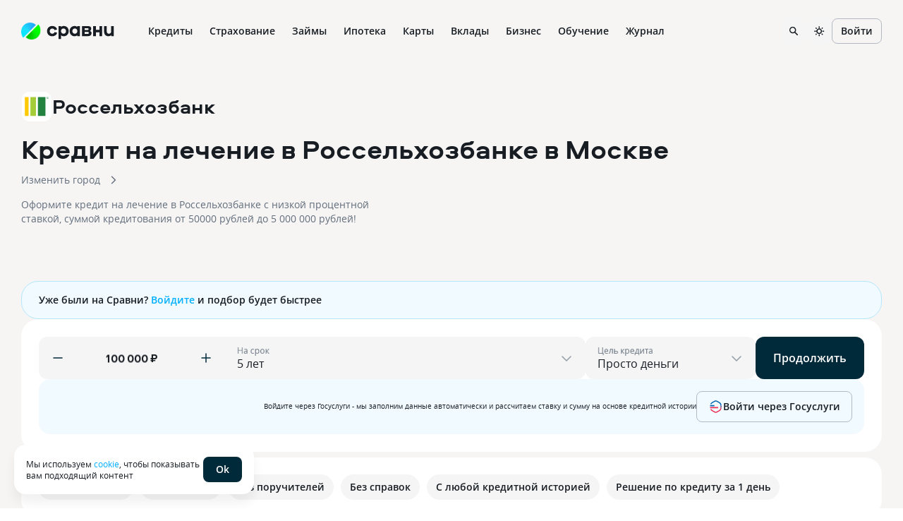

--- FILE ---
content_type: application/javascript
request_url: https://s91588.cdn.ngenix.net/vitrins-frontend/_next/static/chunks/pages/organization-a7a4cc53994e6b93.js
body_size: 7081
content:
try{!function(){var e="undefined"!=typeof window?window:"undefined"!=typeof global?global:"undefined"!=typeof globalThis?globalThis:"undefined"!=typeof self?self:{},t=(new e.Error).stack;t&&(e._sentryDebugIds=e._sentryDebugIds||{},e._sentryDebugIds[t]="ea4e5d5e-ce84-4e87-91b4-cffd30d0d18a",e._sentryDebugIdIdentifier="sentry-dbid-ea4e5d5e-ce84-4e87-91b4-cffd30d0d18a")}()}catch(e){}(self.webpackChunk_N_E=self.webpackChunk_N_E||[]).push([[6674],{65071:function(e,t,n){"use strict";n.d(t,{Z:function(){return E}});var r=n(59499),o=n(17674),a=n(94184),i=n.n(a),s=n(41609),l=n.n(s),c=n(11163),u=n(67294),d=n(80356),p=n(57492),f=n(12136),m=n(9395),g=n(5691),_=n(35202),x=n(81884),h=n(22798),y=n(5103),b=n.n(y),v=n(85893),j=[{imgUrl:n(3770),text:"Ставка и одобрение без\xa0назойливых\xa0звонков"},{imgUrl:n(56927),text:"Максимальная сумма, которую вам одобрят"},{imgUrl:n(99032),text:(0,v.jsxs)(v.Fragment,{children:["Предложения ",(0,v.jsx)("br",{})," ","от\xa0топовых\xa0банков"]})}],O=(0,u.memo)(function(){return(0,v.jsx)("div",{className:b().cards_list,children:j.map(function(e){return(0,v.jsxs)(h.Z,{className:b().card,children:[e.imgUrl&&(0,v.jsx)("img",{src:e.imgUrl,alt:"",className:b().card__img}),e.text&&(0,v.jsx)("div",{className:b().card__text,children:e.text})]},e.imgUrl)})})}),C=n(84842),w=n(21364);function k(e,t){var n=Object.keys(e);if(Object.getOwnPropertySymbols){var r=Object.getOwnPropertySymbols(e);t&&(r=r.filter(function(t){return Object.getOwnPropertyDescriptor(e,t).enumerable})),n.push.apply(n,r)}return n}var N=function(e){return(0,v.jsx)(w.R,function(e){for(var t=1;t<arguments.length;t++){var n=null!=arguments[t]?arguments[t]:{};t%2?k(Object(n),!0).forEach(function(t){(0,r.default)(e,t,n[t])}):Object.getOwnPropertyDescriptors?Object.defineProperties(e,Object.getOwnPropertyDescriptors(n)):k(Object(n)).forEach(function(t){Object.defineProperty(e,t,Object.getOwnPropertyDescriptor(n,t))})}return e}({},e))},P=n(68500),Z=n.n(P);function D(e,t){var n=Object.keys(e);if(Object.getOwnPropertySymbols){var r=Object.getOwnPropertySymbols(e);t&&(r=r.filter(function(t){return Object.getOwnPropertyDescriptor(e,t).enumerable})),n.push.apply(n,r)}return n}function F(e){for(var t=1;t<arguments.length;t++){var n=null!=arguments[t]?arguments[t]:{};t%2?D(Object(n),!0).forEach(function(t){(0,r.default)(e,t,n[t])}):Object.getOwnPropertyDescriptors?Object.defineProperties(e,Object.getOwnPropertyDescriptors(n)):D(Object(n)).forEach(function(t){Object.defineProperty(e,t,Object.getOwnPropertyDescriptor(n,t))})}return e}var z=["/kredity/nalichnymi-bez-otkaza","/kredity/pod-zalog-avto","/kredity/na-kartu-bez-poseshhenija-banka","/kredity/na-kartu-bez-otkaza","/kredity/pod-nizkij-procent"],E=function(e){var t=e.head,n=(0,u.useState)(!1),r=n[0],a=n[1],s=(0,u.useRef)(null),h=(0,d.dD)(),y=(0,g.Z)(),b=y.dictionaries,j=y.filters,w=y.name,k=(0,_.mN)(),P=k.filters,D=k.patchFilters,E=k.deleteFilter,S=((h?null==j?void 0:j.mobile:null==j?void 0:j.desktop)||{}).controls,R=void 0===S?[]:S,L=(0,c.useRouter)(),M=L.query,H=L.asPath,T=Object.entries(M).filter(function(e){return"paramTagAlias"!==(0,o.default)(e,1)[0]}).map(function(e){var t=(0,o.default)(e,2),n=t[0],r=t[1];return[n,Array.isArray(r)?r.join(","):r]}),W="/kredity/nalichnymi/",A="".concat(W,"?").concat(new URLSearchParams(T).toString()),G=T.length>0?A:W,U=function(e){return e.endsWith("/")?e.slice(0,-1):e},B=U(H)===U(G),I=(0,x.aF)(),q=(0,u.useMemo)(function(){return z.some(function(e){return L.asPath.startsWith(e)})},[L.asPath]),K="";K=void 0!==t?t:B?"Калькулятор кредита наличными":void 0;var V=(0,u.useMemo)(function(){var e=R.find(function(e){return"formula"in e&&e.formula});return e?(0,f.Mg)(e.formula):[]},[R]),J={amount:{min:1e3,max:1e8,step:1e3},periodOptions:b.selectionTerms,purposeOptions:b.selectionPurposes},X=(0,u.useMemo)(function(){return{amount:P.amount,period:P.period}},[P]),Y=(0,u.useRef)(X);(0,u.useEffect)(function(){var e=function(){var e,t=(null===(e=s.current)||void 0===e?void 0:e.getBoundingClientRect().top)<=0;a(function(){return t})};return window.addEventListener("scroll",e),function(){window.removeEventListener("scroll",function(){return e})}},[]);var $=(0,u.useCallback)(function(e,t){if("purpose"!==e){var n=(0,m.g)(e,t,R,P,V);D(F(F({},{[e]:t}),n))}},[R,P,V,D]),Q=(0,u.useCallback)(function(e,t){if(e){var n=(0,m.g)(t,e,R,P,V);D(F(F({},{[t]:e}),n))}else E(t)},[R,E,P,V,D]),ee=(0,u.useMemo)(function(){return w===p.Z.CreditCards?"Реферальная витрина КК":"Реферальная витрина"},[w]);return(0,v.jsxs)(v.Fragment,{children:[(0,v.jsx)("div",{className:i()(Z().calculatorWrapper),children:(0,v.jsx)(N,{isLoggedInEsia:null==I?void 0:I.isHasEsia,isLoggedIn:!l()(I),className:Z().content,defaultFormValues:Y.current,baseUrl:"",formParams:J,enableAnalytics:!0,eventLabelPage:ee,onFieldChange:$,head:K})}),q&&(0,v.jsx)(O,{}),(0,v.jsx)("div",{className:i()(Z().subFiltersWrapper,{[Z().sticky]:r}),ref:s,children:(0,v.jsx)("div",{className:Z().subFilters,children:(0,v.jsx)(C.Z,{onChange:Q,hiddenExtras:["amount","period","purpose"]})})})]})}},80382:function(e,t,n){"use strict";var r=n(17674),o=n(94184),a=n.n(o),i=n(18446),s=n.n(i),l=n(57557),c=n.n(l),u=n(11163),d=n(67294),p=n(58251),f=n(86929),m=n(80356),g=n(8268),_=n(5691),x=n(35202),h=n(59995),y=n(95591),b=n(12828),v=n(92209),j=n(81501),O=n.n(j),C=n(85893),w=[/{город.где}/,/{город.родительный}/],k=["sortProperty","sortDirection"],N=(0,d.memo)(function(e){var t=e.backgroundImage,n=(0,_.Z)(),o=(0,u.useRouter)(),i=o.query,l=o.pathname,j=(0,y.A)().headingTemplate,N=(0,h.h)().nameLocative,P=(0,b.o)(),Z=(0,m.dD)(),D=(0,g.T)(),F=D.desktop,z=D.mobile,E=(0,x.mN)().filters,S=(0,x.lH)(),R=((Z?z:F)||{}).creditCalculator,L=void 0===R?{}:R,M=d.useState(!1),H=(0,r.default)(M,2),T=H[0],W=H[1],A=L.mainTextColor,G=L.regionTextColor,U=L.regionButtonColor,B=d.useCallback(function(){W(!T)},[T]),I=(0,d.useMemo)(function(){if("/rko-business-registration"===l)return"Перед открытием ИП, пожалуйста, выберите банк, в котором будете обслуживаться";if(!j)return n.default.h1;var e,t,r,o,a,i,u,d,p,f,m=(d=(u=n.default).organizationListingHeader,p=u.listingHeader,f=s()(c()(E,k),c()(S,k)),P?(e=P.name,t=!f&&d?d:j,o=(r=e||{}).short,a=r.genitive,i=r.prepositional,t?t.replace("{организация.родительный}",a).replace("{организация.где}","в ".concat(i)).replace("{организация}",o):"Кредиты ".concat(o||"")):!f&&p?p:j);return w.reduce(function(e,t){return e.replace(t,"")},m)},[n,S,E,j,P,l]),q=d.useMemo(function(){return{"--branding-main-text-color":A,"--branding-region-text-color":G||A,"--branding-region-button-text-color":U||A}},[A,G,U]),K=n.default.isNoRegion?null:(0,C.jsxs)("div",{className:a()(O().region,O().color,{[O().locationButtonColor]:U||A}),onClick:B,style:q,children:["Изменить город ",(0,C.jsx)(p.J,{className:O().icon,size:16,icon:(0,C.jsx)(f.o,{})})]}),V=n.default.isNoRegion?null:(0,C.jsx)("span",{className:a()({[O().locativeColor]:G||A}),style:q,children:N.replace(" ","\xa0")});return(0,C.jsxs)(C.Fragment,{children:[(0,C.jsxs)("div",{className:a()(O().wrapper,{[O().organization]:P},{[O().maxWidth]:!t}),style:q,children:[(0,C.jsxs)("h1",{className:a()(O().header,{[O().headerColor]:A}),children:[I," ",i.paramRegion&&V]}),!i.paramRegion&&V]}),K,!n.default.isNoRegion&&(0,C.jsx)(v.Z,{isOpen:T,onClose:B})]})});t.Z=N},32345:function(e,t,n){"use strict";n.d(t,{Z:function(){return y}});var r=n(17674),o=n(94184),a=n.n(o),i=n(67294),s=n(80356),l=n(45297),c=n(8268),u=n(95591),d=n(93729),p=n(43169),f=n(66158),m=n.n(f),g=n(75933),_=n.n(g),x=n(85893),h=(0,i.memo)(function(e){var t=e.className,n=e.isOpen,r=e.text,o=e.onClick,i=(0,s.dD)(),l=(0,s.Av)();return(0,x.jsx)("div",{className:a()(t,_().wrapper),onClick:o,style:{display:n||!i||l?"none":"inline-flex"},children:(0,x.jsx)("span",{className:_().text,children:r})})}),y=(0,i.memo)(function(){var e,t,n,o,f,g=(0,s.dD)(),_=(0,s.Av)(),y=(0,c.T)(),b=y.desktop,v=y.mobile,j=((g?v:b)||{}).creditCalculator,O=void 0===j?{}:j,C=!(g||_),w=(0,u.A)().subHeading,k=(e=(0,i.useRef)(!1),t=(0,p.fd)(),n=(0,d.kb)(),o=(0,d.r$)(),f=((0,u.A)()||{}).subHeading,o||(e.current=Boolean(n)&&!t&&Boolean(f)),e.current),N=(0,l.k)(!1),P=(0,r.default)(N,2),Z=P[0],D=P[1],F=i.useMemo(function(){return{"--branding-main-text-color":O.mainTextColor}},[O.mainTextColor]);return k?(0,x.jsxs)("div",{className:a()(m().wrapper),style:F,children:[(0,x.jsx)("div",{className:a()(m().text,{[m().hidden]:!Z,[m().textColor]:O.mainTextColor}),onClick:C?D.toggle:null,children:w}),(0,x.jsx)(h,{text:"Eщё",isOpen:Z,onClick:C?null:D.toggle})]}):null})},76960:function(e,t,n){"use strict";n.d(t,{O:function(){return o}});var r=n(67294),o=function(e){var t=(0,r.useRef)(null);return(0,r.useEffect)(function(){t.current=e},[e]),t.current}},64465:function(e,t,n){"use strict";n.r(t),n.d(t,{default:function(){return ed}});var r=n(50029),o=n(87794),a=n.n(o),i=n(18446),s=n.n(i),l=n(11752),c=n.n(l),u=n(5152),d=n.n(u),p=n(67294),f=n(1216),m=n(39903),g=n(10967),_=n(80356),x=n(35537),h=n(57492),y=n(5691),b=n(12828),v=n(65071),j=n(12836),O=n(94184),C=n.n(O),w=n(40363),k=n.n(w),N=n(85893),P=(0,p.memo)(function(e){var t=e.className,n=e.name,r=e.logo;return(0,N.jsx)("div",{className:C()(t,k().wrapper),children:(0,N.jsx)("img",{className:C()(k().img),src:r,alt:n,title:n,loading:"lazy"})})}),Z=n(80382),D=n(32345),F=n(34402),z=n.n(F),E=(0,p.memo)(function(){var e,t,n=(0,b.o)(),r=(0,y.Z)().subFilters,o=(0,y.Z)(),a=(0,_.dD)(),i=o.name===h.Z.Credits,s=x.sG.filter,l=x.sG.extraFilter,c=r?l+x.jy:s+x.jy,u=null==n?void 0:n.name,d=p.useMemo(function(){return{"--content-top-padding":"".concat(x.jy,"px"),"--content-bottom-padding":"".concat(c,"px")}},[c]);return(0,N.jsxs)(N.Fragment,{children:[(0,N.jsxs)("div",{className:z().wrapper,style:d,children:[(0,N.jsxs)("div",{className:z().header,children:[(null==n?void 0:null===(e=n.logotypes)||void 0===e?void 0:e.square)&&(0,N.jsxs)("div",{className:z().logoWrap,children:[(0,N.jsx)(P,{className:z().logo,logo:null===(t=n.logotypes)||void 0===t?void 0:t.square,name:null==u?void 0:u.short}),(0,N.jsx)(g.X,{level:3,className:z().text,children:u.short||""})]}),(0,N.jsx)(Z.Z,{}),(0,N.jsx)(D.Z,{})]}),i&&(0,N.jsx)(v.Z,{head:""}),!i&&(a?(0,N.jsx)(j.Z,{}):null)]}),!i&&(a?null:(0,N.jsx)(j.Z,{}))]})}),S=n(37188),R=n(74798),L=n(58524),M=n.n(L),H=(0,p.memo)(function(e){var t=e.text,n=e.onClick;return(0,N.jsx)("div",{className:M().loadMoreButton,children:(0,N.jsx)(R.z,{variant:"outlined",onClick:n,block:!0,children:void 0===t?"Показать ещё":t})})}),T=n(67439),W=n(59499),A=n(17674),G=n(57557),U=n.n(G),B=n(6679),I=n(83166),q=n(35202),K=n(59995),V=n(93729),J=n(95527),X=n(33996),Y=n(26110),$=n(12165),Q=n.n($);function ee(e,t){var n=Object.keys(e);if(Object.getOwnPropertySymbols){var r=Object.getOwnPropertySymbols(e);t&&(r=r.filter(function(t){return Object.getOwnPropertyDescriptor(e,t).enumerable})),n.push.apply(n,r)}return n}function et(e){for(var t=1;t<arguments.length;t++){var n=null!=arguments[t]?arguments[t]:{};t%2?ee(Object(n),!0).forEach(function(t){(0,W.default)(e,t,n[t])}):Object.getOwnPropertyDescriptors?Object.defineProperties(e,Object.getOwnPropertyDescriptors(n)):ee(Object(n)).forEach(function(t){Object.defineProperty(e,t,Object.getOwnPropertyDescriptor(n,t))})}return e}var en=function(){var e=p.useState({loading:!1,items:[],totalCountGroup:0,organizations:{}}),t=(0,A.default)(e,2),n=t[0],o=t[1],i=(0,m.I0)(),s=(0,y.Z)(),l=(0,q.mN)().filters,c=(0,p.useMemo)(function(){return U()(l,["sortProperty","sortDirection"])},[l]),u=(0,V.rn)(),d=(0,K.h)(),f=(0,p.useCallback)((0,r.default)(a().mark(function e(){var t;return a().wrap(function(e){for(;;)switch(e.prev=e.next){case 0:return e.prev=0,e.next=3,(0,Y.t2)({filters:et(et({},l),{},{organizations:null,organizationsExclude:null!=u&&u.length?[u[0].organization.id]:[],group:"organization",groupLimit:B.N,sortProperty:s.default.sortProperty,sortDirection:s.default.sortDirection}),locationV2:d.routeGar,productName:s.name,advertisingOnly:!0});case 3:t=e.sent,i((0,X.RU)(et(et({},t),{},{listKey:J.V.SpecialOffers}))),o({items:t.items.map(function(e){return(0,Y.SE)(e,t.organizations[e.organization])}),organizations:t.organizations,loading:!1,totalCountGroup:t.totalCountGroup}),e.next=11;break;case 8:e.prev=8,e.t0=e.catch(0),console.error("Failed to load special offers");case 11:case"end":return e.stop()}},e,null,[[0,8]])})),[s,l]);return p.useEffect(function(){o({items:[],loading:!0,totalCountGroup:0,organizations:{}}),f()},[c]),n.items.length>0&&(0,N.jsxs)(N.Fragment,{children:[(0,N.jsx)("div",{className:Q().title,children:s.default.specialOffersTitle||"Похожие предложения"}),(0,N.jsx)(S.Z,{offerType:I.Z.SimilarProducts,products:n.items,loading:n.loading,totalCountGroup:n.totalCountGroup}),(0,N.jsx)("a",{href:"/".concat(s.productRoute,"/"),className:Q().link,children:(0,N.jsx)(H,{text:"Смотреть все предложения"})})]})},er=n(43169),eo=n(22829),ea=n(49050),ei=n(76960),es=n(69154),el=n(72962),ec=n.n(el),eu=d()((0,r.default)(a().mark(function e(){return a().wrap(function(e){for(;;)switch(e.prev=e.next){case 0:return e.abrupt("return",Promise.all([n.e(2216),n.e(6948),n.e(3852),n.e(8152)]).then(n.bind(n,9825)));case 1:case"end":return e.stop()}},e)})),{loadableGenerated:{webpack:function(){return[9825]}}}),ed=function(){var e=(0,er.fd)(),t=(0,y.Z)(),o=(0,ea.O)(),i=(0,m.I0)(),l=(0,q.mN)().filters,u=(0,V.rn)(),g=(0,V.MH)(),_=(0,V.r$)(),v=(0,V.tt)(),j=v.loading,O=v.items,C=v.totalCountGroup,w=(0,b.o)(),k=(0,es.BF)(),P=k.freeDialog,Z=k.setFreeDialog,D=(0,ei.O)(l),F=(0,eo.S)(function(){i((0,X.yl)(l,t,{hasUtmLabel:e}))},x.nl),z=d()((0,r.default)(a().mark(function e(){return a().wrap(function(e){for(;;)switch(e.prev=e.next){case 0:return e.abrupt("return",Promise.all([n.e(2216),n.e(6948),n.e(3852),n.e(8887),n.e(2819)]).then(n.bind(n,60789)));case 1:case"end":return e.stop()}},e)})),{loadableGenerated:{webpack:function(){return[60789]}}});(0,p.useEffect)(function(){D&&!s()(l,D)&&F()},[l,F,D]);var R=(0,p.useCallback)(function(){Z({isOpen:!1,product:P.product})},[P.product,Z]),L="production"===c()().publicRuntimeConfig.environment&&(t.name===h.Z.MobileTariffs||t.name===h.Z.DomashniyInternet)?t.productRoute.split("/").filter(function(e){return"svyaz"!==e}).join("/"):t.productRoute;return(0,N.jsxs)(N.Fragment,{children:[(0,N.jsx)(E,{}),(0,N.jsxs)("div",{className:ec().content,children:[(0,N.jsx)(S.Z,{products:u,loading:_,totalCountGroup:g}),u.length>0&&(0,N.jsx)("a",{href:"/".concat(L,"/"),className:ec().link,children:(0,N.jsx)(H,{text:"Смотреть все предложения"})}),!u.length&&O.length?(0,N.jsxs)(N.Fragment,{children:[(0,N.jsxs)("div",{className:ec().title,children:["Список всех продуктов, которые ",w.name.accusative," выдаёт в других городах"]}),(0,N.jsx)(S.Z,{loading:j,products:O,totalCountGroup:C})]}):null,(0,N.jsx)(f.ZP,{children:(0,N.jsx)(en,{})}),!e&&(0,N.jsx)(T.Z,{}),(0,N.jsx)(z,{}),"hasFreeButtonDialog"in o&&(0,N.jsx)(eu,{product:P.product,visible:P.isOpen,onClose:R})]})]})}},19305:function(e,t,n){(window.__NEXT_P=window.__NEXT_P||[]).push(["/organization",function(){return n(64465)}])},34402:function(e){e.exports={wrapper:"style_wrapper__21oOt",header:"style_header__xpzM4",logoWrap:"style_logoWrap__0O2e6",logo:"style_logo__D6mrK",text:"style_text___F01M"}},68500:function(e){e.exports={calculatorWrapper:"CreditSelectionCalculator_calculatorWrapper__WN3GY",withMobileSponsor:"CreditSelectionCalculator_withMobileSponsor__fPYEA",content:"CreditSelectionCalculator_content__WOBbK",subFiltersWrapper:"CreditSelectionCalculator_subFiltersWrapper__CE9ep",sticky:"CreditSelectionCalculator_sticky__R4r7s",subFilters:"CreditSelectionCalculator_subFilters__MjZDC"}},5103:function(e){e.exports={cards_list:"style_cards_list__cysFe",card:"style_card__e1ZxN",card__img:"style_card__img__TuV1y",card__text:"style_card__text__O2A2v"}},40363:function(e){e.exports={wrapper:"style_wrapper__tJAoj",img:"style_img__wNkV6"}},81501:function(e){e.exports={wrapper:"PageLocationHeader_wrapper__oCJP4",header:"PageLocationHeader_header__zRbUH",headerColor:"PageLocationHeader_headerColor__PNAeo",locativeColor:"PageLocationHeader_locativeColor__0AJmW",organization:"PageLocationHeader_organization__ly7UU",maxWidth:"PageLocationHeader_maxWidth__HU1TY",region:"PageLocationHeader_region__jopYq",locationButtonColor:"PageLocationHeader_locationButtonColor__i3ePv",icon:"PageLocationHeader_icon__K5Noa",color:"PageLocationHeader_color__HoauZ"}},58524:function(e){e.exports={loadMoreButton:"style_loadMoreButton__iXlem"}},12165:function(e){e.exports={title:"style_title__DMUFj",link:"style_link__Ix2fR",container:"style_container__Nn78N"}},75933:function(e){e.exports={wrapper:"style_wrapper__QgTjl",text:"style_text__vRxi7",icon:"style_icon__lRehq"}},66158:function(e){e.exports={wrapper:"style_wrapper__FSySn",inFrame:"style_inFrame__bK5Kw",text:"style_text__y7NrV",hidden:"style_hidden__8t4ZA",textColor:"style_textColor__lLLJc"}},72962:function(e){e.exports={content:"style_content__oZNZ8",link:"style_link__LaAna",title:"style_title__i45kE"}},3770:function(e){e.exports="https://s91588.cdn.ngenix.net/vitrins-frontend/_next/static/images/card1-93aead454daf556cb2ed47dc014621d9.png"},56927:function(e){e.exports="https://s91588.cdn.ngenix.net/vitrins-frontend/_next/static/images/card2-f992fa39470a74c232bae62098804af2.png"},99032:function(e){e.exports="https://s91588.cdn.ngenix.net/vitrins-frontend/_next/static/images/card3-ab3b4dd2f3fc35dc4121309c1e4cd34c.png"}},function(e){e.O(0,[6506,8869,2216,6948,6662,7353,4700,2152,1364,3852,682,8574,5510,7439,1946,9774,2888,179],function(){return e(e.s=19305)}),_N_E=e.O()}]);

--- FILE ---
content_type: application/javascript
request_url: https://s91588.cdn.ngenix.net/vitrins-frontend/_next/static/chunks/6948-ee8c4fc81c5cb44f.js
body_size: 15443
content:
try{!function(){var e="undefined"!=typeof window?window:"undefined"!=typeof global?global:"undefined"!=typeof globalThis?globalThis:"undefined"!=typeof self?self:{},t=(new e.Error).stack;t&&(e._sentryDebugIds=e._sentryDebugIds||{},e._sentryDebugIds[t]="88c74be1-c3f0-46e2-9ba7-b37e99f48010",e._sentryDebugIdIdentifier="sentry-dbid-88c74be1-c3f0-46e2-9ba7-b37e99f48010")}()}catch(e){}(self.webpackChunk_N_E=self.webpackChunk_N_E||[]).push([[6948],{68793:function(e,t){"use strict";t.$1=Symbol(),t.ri=e=>new Proxy(e,{construct:(e,r,n)=>e.prototype!==n.prototype?Reflect.construct(e,r,n):(e[t.$1]||(e[t.$1]=Reflect.construct(e,r,n)),e[t.$1])})},67210:function(e,t,r){"use strict";r.d(t,{w:function(){return X}});var n,o,i=r(70655);let a={withStackTrace:!1},u=(e,t,r=a)=>{let n=t.isOk()?{type:"Ok",value:t.value}:{type:"Err",value:t.error},o=r.withStackTrace?Error().stack:void 0;return{data:n,message:e,stack:o}};function c(e,t,r,n){return new(r||(r=Promise))(function(o,i){function a(e){try{c(n.next(e))}catch(e){i(e)}}function u(e){try{c(n.throw(e))}catch(e){i(e)}}function c(e){var t;e.done?o(e.value):((t=e.value)instanceof r?t:new r(function(e){e(t)})).then(a,u)}c((n=n.apply(e,t||[])).next())})}function s(e){return this instanceof s?(this.v=e,this):new s(e)}function l(e,t,r){if(!Symbol.asyncIterator)throw TypeError("Symbol.asyncIterator is not defined.");var n,o=r.apply(e,t||[]),i=[];return n=Object.create(("function"==typeof AsyncIterator?AsyncIterator:Object).prototype),a("next"),a("throw"),a("return",function(e){return function(t){return Promise.resolve(t).then(e,l)}}),n[Symbol.asyncIterator]=function(){return this},n;function a(e,t){o[e]&&(n[e]=function(t){return new Promise(function(r,n){i.push([e,t,r,n])>1||u(e,t)})},t&&(n[e]=t(n[e])))}function u(e,t){try{var r;(r=o[e](t)).value instanceof s?Promise.resolve(r.value.v).then(c,l):f(i[0][2],r)}catch(e){f(i[0][3],e)}}function c(e){u("next",e)}function l(e){u("throw",e)}function f(e,t){e(t),i.shift(),i.length&&u(i[0][0],i[0][1])}}"function"==typeof SuppressedError&&SuppressedError;class f{constructor(e){this._promise=e}static fromSafePromise(e){let t=e.then(e=>new y(e));return new f(t)}static fromPromise(e,t){let r=e.then(e=>new y(e)).catch(e=>new g(t(e)));return new f(r)}static fromThrowable(e,t){return(...r)=>new f(c(this,void 0,void 0,function*(){try{return new y((yield e(...r)))}catch(e){return new g(t?t(e):e)}}))}static combine(e){return p(e)}static combineWithAllErrors(e){return w(e)}map(e){return new f(this._promise.then(t=>c(this,void 0,void 0,function*(){return t.isErr()?new g(t.error):new y((yield e(t.value)))})))}andThrough(e){return new f(this._promise.then(t=>c(this,void 0,void 0,function*(){if(t.isErr())return new g(t.error);let r=yield e(t.value);return r.isErr()?new g(r.error):new y(t.value)})))}andTee(e){return new f(this._promise.then(t=>c(this,void 0,void 0,function*(){if(t.isErr())return new g(t.error);try{yield e(t.value)}catch(e){}return new y(t.value)})))}orTee(e){return new f(this._promise.then(t=>c(this,void 0,void 0,function*(){if(t.isOk())return new y(t.value);try{yield e(t.error)}catch(e){}return new g(t.error)})))}mapErr(e){return new f(this._promise.then(t=>c(this,void 0,void 0,function*(){return t.isOk()?new y(t.value):new g((yield e(t.error)))})))}andThen(e){return new f(this._promise.then(t=>{if(t.isErr())return new g(t.error);let r=e(t.value);return r instanceof f?r._promise:r}))}orElse(e){return new f(this._promise.then(t=>c(this,void 0,void 0,function*(){return t.isErr()?e(t.error):new y(t.value)})))}match(e,t){return this._promise.then(r=>r.match(e,t))}unwrapOr(e){return this._promise.then(t=>t.unwrapOr(e))}safeUnwrap(){return l(this,arguments,function*(){return yield s((yield s((yield*function(e){var t,r;return t={},n("next"),n("throw",function(e){throw e}),n("return"),t[Symbol.iterator]=function(){return this},t;function n(n,o){t[n]=e[n]?function(t){return(r=!r)?{value:s(e[n](t)),done:!1}:o?o(t):t}:o}}(function(e){if(!Symbol.asyncIterator)throw TypeError("Symbol.asyncIterator is not defined.");var t,r=e[Symbol.asyncIterator];return r?r.call(e):(e=function(e){var t="function"==typeof Symbol&&Symbol.iterator,r=t&&e[t],n=0;if(r)return r.call(e);if(e&&"number"==typeof e.length)return{next:function(){return e&&n>=e.length&&(e=void 0),{value:e&&e[n++],done:!e}}};throw TypeError(t?"Object is not iterable.":"Symbol.iterator is not defined.")}(e),t={},n("next"),n("throw"),n("return"),t[Symbol.asyncIterator]=function(){return this},t);function n(r){t[r]=e[r]&&function(t){return new Promise(function(n,o){!function(e,t,r,n){Promise.resolve(n).then(function(t){e({value:t,done:r})},t)}(n,o,(t=e[r](t)).done,t.value)})}}}((yield s(this._promise.then(e=>e.safeUnwrap())))))))))})}then(e,t){return this._promise.then(e,t)}[Symbol.asyncIterator](){return l(this,arguments,function*(){let e=yield s(this._promise);return e.isErr()&&(yield yield s(d(e.error))),yield s(e.value)})}}function d(e){return new f(Promise.resolve(new g(e)))}f.fromPromise,f.fromSafePromise,f.fromThrowable;let h=e=>{let t=v([]);for(let r of e){if(r.isErr()){t=b(r.error);break}t.map(e=>e.push(r.value))}return t},p=e=>f.fromSafePromise(Promise.all(e)).andThen(h),m=e=>{let t=v([]);for(let r of e)r.isErr()&&t.isErr()?t.error.push(r.error):r.isErr()&&t.isOk()?t=b([r.error]):r.isOk()&&t.isOk()&&t.value.push(r.value);return t},w=e=>f.fromSafePromise(Promise.all(e)).andThen(m);function v(e){return new y(e)}function b(e){return new g(e)}(n=o||(o={})).fromThrowable=function(e,t){return(...r)=>{try{let t=e(...r);return v(t)}catch(e){return b(t?t(e):e)}}},n.combine=function(e){return h(e)},n.combineWithAllErrors=function(e){return m(e)};class y{constructor(e){this.value=e}isOk(){return!0}isErr(){return!this.isOk()}map(e){return v(e(this.value))}mapErr(e){return v(this.value)}andThen(e){return e(this.value)}andThrough(e){return e(this.value).map(e=>this.value)}andTee(e){try{e(this.value)}catch(e){}return v(this.value)}orTee(e){return v(this.value)}orElse(e){return v(this.value)}asyncAndThen(e){return e(this.value)}asyncAndThrough(e){return e(this.value).map(()=>this.value)}asyncMap(e){return f.fromSafePromise(e(this.value))}unwrapOr(e){return this.value}match(e,t){return e(this.value)}safeUnwrap(){let e=this.value;return function*(){return e}()}_unsafeUnwrap(e){return this.value}_unsafeUnwrapErr(e){throw u("Called `_unsafeUnwrapErr` on an Ok",this,e)}*[Symbol.iterator](){return this.value}}class g{constructor(e){this.error=e}isOk(){return!1}isErr(){return!this.isOk()}map(e){return b(this.error)}mapErr(e){return b(e(this.error))}andThrough(e){return b(this.error)}andTee(e){return b(this.error)}orTee(e){try{e(this.error)}catch(e){}return b(this.error)}andThen(e){return b(this.error)}orElse(e){return e(this.error)}asyncAndThen(e){return d(this.error)}asyncAndThrough(e){return d(this.error)}asyncMap(e){return d(this.error)}unwrapOr(e){return e}match(e,t){return t(this.error)}safeUnwrap(){let e=this.error;return function*(){throw yield b(e),Error("Do not use this generator out of `safeTry`")}()}_unsafeUnwrap(e){throw u("Called `_unsafeUnwrap` on an Err",this,e)}_unsafeUnwrapErr(e){return this.error}*[Symbol.iterator](){return yield this,this}}o.fromThrowable;var O=r(68793);class E extends Error{phone;constructor(e){let{message:t="Auth Unknown error",phone:r}=e||{};super(t),this.phone=r,void 0!==Error.captureStackTrace&&Error.captureStackTrace(this,this.constructor)}}class _ extends E{constructor(e){let{message:t="Child window for authentication was blocked",phone:r}=e||{};super({message:t,phone:r})}}class P extends E{constructor(e){let{message:t="Child window for authentication was closed",phone:r}=e||{};super({message:t,phone:r})}}var j=r(12171),S=r(87066);let{Axios:C,AxiosError:k,CanceledError:T,isCancel:x,CancelToken:I,VERSION:N,all:A,Cancel:D,isAxiosError:W,spread:R,toFormData:B,AxiosHeaders:q,HttpStatusCode:F,formToJSON:U,getAdapter:L,mergeConfig:M}=S.Z;var V=r(87634),$=r(74437),Z=r(68357);class z extends $.F{constructor(e="Unauthorized"){super(e,401)}}var H=r(48635),G=r(77666),J=r(80126);class Q{_params;_instance;constructor(e){let{prefix:t=J.Lh,webPath:r}=e||{};this._params={prefix:t,webPath:r},this._instance=S.Z.create({timeout:5e3,responseType:"json",withCredentials:!0,baseURL:this._params.webPath,headers:{"Content-Type":"application/json",Accept:"application/json",[V.o["X-SRAVNI-AUTH"]]:"1"}}),this._instance.interceptors.response.use(e=>e,e=>{if(W(e)){if(!e.response)return Promise.reject(this._createError(e?.status||500,{message:e.message}));let{status:t,data:r}=e.response,{message:n,error:o}=r,i=e.response.headers?.[V.o.RETRY_AFTER]||e.response.headers?.[V.o.RETRY_AFTER.toLowerCase()];return 400===t&&o?Promise.reject(new Z.o({code:o.code,target:o.target,message:o.message,details:o.details})):Promise.reject(this._createError(t,{message:n||o?.message,meta:{retryAfter:i}}))}return Promise.reject(e)})}_createError(e,t){let{message:r,meta:n}=t||{},{retryAfter:o}=n||{};switch(e){case 400:return new Z.o({message:r});case 401:return new z;case 423:return new H.T(r);case 429:return new G.r(r,o);default:return new $.F(r)}}async sendOTPByPhoneNumber(e){let{phone:t,returnUrl:r,name:n,email:o,authCodeChannel:i,source:a,customer:u,productName:c,productId:s}=e,{prefix:l}=this._params,f=new URL(`${l}${J.Z6.SILENT_SIGNIN}`,"http://mock.tv");await this._instance.post(f.pathname,{phone:t,returnUrl:r,name:n,email:o,authCodeChannel:i,source:a,customer:u,productName:c,productId:s})}async getConsents(e){let{prefix:t}=this._params,{phone:r,code:n,productId:o}=e,i=new URL(`${t}${J.Z6.SILENT_SIGNIN_VERIFY_AND_CONSENTS}`,"http://mock.tv"),{data:a}=await this._instance.post(i.pathname,{phone:r,code:n,productId:o}),{token:u,agreements:c}=a;return{token:u,agreements:c}}async verifyPhoneNumberByReferenceToken(e){let{prefix:t}=this._params,{referenceToken:r,agreements:n}=e,o=new URL(`${t}${J.Z6.SILENT_SIGNIN_CONSENTS}`,"http://mock.tv"),{data:i}=await this._instance.post(o.pathname,{referenceToken:r,agreements:n}),{otac:a,username:u}=i;return{otac:a,username:u}}async getConnectTokenSet(e){let{prefix:t}=this._params,{otac:r,username:n}=e,o=new URL(`${t}${J.Z6.SILENT_CONNECT_TOKEN}`,"http://mock.tv"),{data:i}=await this._instance.post(o.pathname,{otac:r,username:n});return i}async verifyPhoneNumberByOTP(e){let{phone:t,code:r,productId:n,agreements:o}=e,{prefix:i}=this._params,a=new URL(`${i}${J.Z6.SILENT_SIGNIN_VERIFY}`,"http://mock.tv"),{data:u}=await this._instance.post(a.pathname,{phone:t,code:r,productId:n,agreements:o}),{otac:c,username:s}=u;return{otac:c,username:s}}}var Y=r(14888),K=r(14276);let X=class{_params;_authApiClient;_logger;_childWindow;constructor(e){this._params=e||{},this._authApiClient=new Q({prefix:this._params.prefix,webPath:this._params.webPath}),this._logger=new j.Z("UserManager"),this._childWindow=null}_getWebPath(){if("undefined"!=typeof window)return this._params.webPath?this._params.webPath:window.location.origin}_getWindowFeatures(e,t){let r=((e,t)=>{if("undefined"==typeof window)return null;let r=void 0!==window.screenLeft?window.screenLeft:window.screenX,n=void 0!==window.screenTop?window.screenTop:window.screenY,o=window.innerWidth||document.documentElement.clientWidth||window.screen.width,i=window.innerHeight||document.documentElement.clientHeight||window.screen.height;return{top:(i-t)/2+n,left:(o-e)/2+r}})(e,t);return`width=${e}, height=${t}, top=${r?r.top:0}, left=${r?r.left:0}`}_getWindowParams(){let{type:e="modal",width:t=430,height:r=600}=this._params,n=["modal","tab"].includes(e),o=["modal"].includes(e)?this._getWindowFeatures(t,r):void 0;return{isNewWindow:n,target:n?"_blank":void 0,features:o}}_startChildWindowCloseWatcher(e){if("undefined"!=typeof window&&this._childWindow)return setInterval(()=>{(!this._childWindow||null===this._childWindow.window||void 0===this._childWindow.window||this._childWindow.closed)&&e()},500)}_startChildWindowTimeoutWatcher(e,t){if("undefined"!=typeof window&&this._childWindow)return setTimeout(()=>{t()},e)}_destroyAuthenticationChildWindow(){"undefined"!=typeof window&&setTimeout(()=>{this._childWindow&&(this._childWindow.close(),this._childWindow=null)},0)}async _loginV2ByChildWindow(e){if("undefined"==typeof window)return b(Error("No window defined"));let{prefix:t,analytics:{productId:r}={}}=this._params,n=this._getWebPath(),{isNewWindow:o}=this._getWindowParams(),i="";try{let{otac:a,username:u}=await this._authApiClient.verifyPhoneNumberByReferenceToken(e);i=(0,Y.Zd)({otac:a,hint:u,prefix:t,webPath:n,loginType:"otac",isNewWindow:o,prompt:"login",productId:r})}catch(e){if(e instanceof Error)return this._logger.error(e.message),this._destroyAuthenticationChildWindow(),b(e)}return new Promise(e=>{let t=this._startChildWindowCloseWatcher(()=>{clearInterval(t),e(b(new P))});if((0,K.u)(()=>{clearInterval(t),this._destroyAuthenticationChildWindow(),e(v(void 0))}),(0,K.k)(()=>{clearInterval(t),this._destroyAuthenticationChildWindow(),e(b(new E))}),!this._childWindow){e(b(new _));return}this._childWindow.location.href=i,this._childWindow.postMessage({authMessageType:"AUTH_PAGE_CHANGE_URL",payload:i},this._getWebPath()||"*"),this._childWindow.blur(),setTimeout(this._childWindow.focus,0)})}async _loginV2ByRedirects(e){if("undefined"==typeof window)return b(Error("No window defined"));let{prefix:t,analytics:{productId:r}={}}=this._params,n=this._getWebPath();try{let{otac:o,username:i}=await this._authApiClient.verifyPhoneNumberByReferenceToken(e),a=(0,Y.Zd)({otac:o,hint:i,prefix:t,webPath:n,loginType:"otac",prompt:"login",productId:r,isNewWindow:!1,isCrossDomains:!1});window.location.href=a}catch(e){if(e instanceof Error)return this._logger.error(e.message),b(e)}return v(void 0)}prepare(){if("undefined"==typeof window)return v(void 0);let{window:{title:e="Вход на сайт | Сравни.ру"}={},prefix:t}=this._params,{target:r,features:n}=this._getWindowParams(),o=this._getWebPath(),i=(0,Y.nf)({prefix:t,webPath:o,timeoutExpired:Date.now()+1e4}),a=window.open(i,r,n);return a?(this._childWindow=a,this._childWindow.document.title=e,this._startChildWindowTimeoutWatcher(1e4,()=>this._destroyAuthenticationChildWindow()),window.blur(),setTimeout(window.focus,0),v(void 0)):b(new _)}async sendOtpToPhoneNumber(e){let{analytics:t}=this._params;try{await this._authApiClient.sendOTPByPhoneNumber({...t,...e})}catch(e){if(e instanceof Error)return this._logger.error(e.message),b(e)}return v(void 0)}async getConsents(e){let{analytics:{productId:t}={}}=this._params;try{let r=await this._authApiClient.getConsents({productId:t,...e});return v(r)}catch(e){if(e instanceof Error)return this._logger.error(e.message),b(e);return b(Error())}}async loginV2(e){return this._childWindow?this._loginV2ByChildWindow(e):this._loginV2ByRedirects(e)}async _loginByChildWindow(e){if("undefined"==typeof window)return b(Error("No window defined"));let{prefix:t,analytics:{productId:r}={}}=this._params,n=this._getWebPath(),{isNewWindow:o}=this._getWindowParams(),i="";try{let{otac:a,username:u}=await this._authApiClient.verifyPhoneNumberByOTP({productId:r,...e});i=(0,Y.Zd)({otac:a,hint:u,prefix:t,webPath:n,loginType:"otac",isNewWindow:o,prompt:"login",productId:r})}catch(e){if(e instanceof Error)return this._logger.error(e.message),this._destroyAuthenticationChildWindow(),b(e)}return new Promise(t=>{let r=this._startChildWindowCloseWatcher(()=>{clearInterval(r),t(b(new P({phone:e.phone})))});if((0,K.u)(()=>{clearInterval(r),this._destroyAuthenticationChildWindow(),t(v(void 0))}),(0,K.k)(()=>{clearInterval(r),this._destroyAuthenticationChildWindow(),t(b(new E({phone:e.phone})))}),!this._childWindow){t(b(new _({phone:e.phone})));return}this._childWindow.location.href=i,this._childWindow.postMessage({authMessageType:"AUTH_PAGE_CHANGE_URL",payload:i},this._getWebPath()||"*"),this._childWindow.blur(),setTimeout(this._childWindow.focus,0)})}async _loginByRedirects(e){if("undefined"==typeof window)return b(Error("No window defined"));let{prefix:t,analytics:{productId:r}={}}=this._params,n=this._getWebPath();try{let{otac:o,username:i}=await this._authApiClient.verifyPhoneNumberByOTP({productId:r,...e}),a=(0,Y.Zd)({otac:o,hint:i,prefix:t,webPath:n,loginType:"otac",prompt:"login",productId:r,isNewWindow:!1,isCrossDomains:!1});window.location.href=a}catch(e){if(e instanceof Error)return this._logger.error(e.message),b(e)}return v(void 0)}async login(e){return this._childWindow?this._loginByChildWindow(e):this._loginByRedirects(e)}};X=(0,i.__decorate)([O.ri],X)},68357:function(e,t,r){"use strict";r.d(t,{o:function(){return o}});var n=r(74437);class o extends n.F{code;target;details;constructor(e){let{code:t,target:r,details:n,message:o="Bad request"}=e;super(o,400),this.code=t,this.target=r,this.details=n}toJSON(){return{...super.toJSON(),code:this.code,target:this.target,details:this.details}}}},48635:function(e,t,r){"use strict";r.d(t,{T:function(){return o}});var n=r(74437);class o extends n.F{constructor(e="Locked"){super(e,423)}}},74437:function(e,t,r){"use strict";r.d(t,{F:function(){return n}});class n extends Error{status;constructor(e="Something went wrong. Please try again",t=500){super(),void 0!==Error.captureStackTrace&&Error.captureStackTrace(this,this.constructor),this.name=this.constructor.name,this.message=e,this.status=t}toJSON(){return{status:this.status,message:this.message}}}},77666:function(e,t,r){"use strict";r.d(t,{r:function(){return o}});var n=r(74437);class o extends n.F{retryAfter;constructor(e="Too Many Requests",t){super(e,429),this.retryAfter=t}toJSON(){let e=super.toJSON();return{...e,...this.retryAfter?{retryAfter:this.retryAfter}:{}}}}},97915:function(e,t,r){"use strict";t.I=void 0;var n=r(16310),o=(0,n.object)({sub:(0,n.string)().required(),phone_number:(0,n.string)().required(),email:(0,n.string)().notRequired(),name:(0,n.string)().notRequired(),nickname:(0,n.string)().notRequired(),given_name:(0,n.string)().notRequired(),preferred_username:(0,n.string)().notRequired(),first_name:(0,n.string)().notRequired(),last_name:(0,n.string)().notRequired()});t.I=o},571:function(e,t,r){"use strict";r(19601),t.T=void 0;var n=function(){function e(e){Object.assign(this,e)}return e.Stub=function(){return Object.assign({},new this({sub:"",phone_number:""}),{isStub:!0})},e}();t.T=n},78565:function(e){var t=Object.prototype.hasOwnProperty;e.exports=function(e,r){return null!=e&&t.call(e,r)}},18721:function(e,t,r){var n=r(78565),o=r(222);e.exports=function(e,t){return null!=e&&o(e,t,n)}},73831:function(e,t,r){"use strict";r.d(t,{w:function(){return g}});var n=r(59499),o=r(17674),i=r(4730),a=r(67294),u=r(87536),c=r(64025),s=r(12893),l=r(96685),f=r(61299),d=r(20964),h=["children","text","onBlur","onFocus","onChange"],p=["onBlur","onChange","value"];function m(e,t){var r=Object.keys(e);if(Object.getOwnPropertySymbols){var n=Object.getOwnPropertySymbols(e);t&&(n=n.filter(function(t){return Object.getOwnPropertyDescriptor(e,t).enumerable})),r.push.apply(r,n)}return r}function w(e){for(var t=1;t<arguments.length;t++){var r=null!=arguments[t]?arguments[t]:{};t%2?m(Object(r),!0).forEach(function(t){(0,n.default)(e,t,r[t])}):Object.getOwnPropertyDescriptors?Object.defineProperties(e,Object.getOwnPropertyDescriptors(r)):m(Object(r)).forEach(function(t){Object.defineProperty(e,t,Object.getOwnPropertyDescriptor(r,t))})}return e}var v="https://f.sravni.ru/cms/file/FilePath/soglasie-na-poluchenie-reklamy.pdf",b=/\{([^{}]+)\}/g,y=/(\|)/,g=a.forwardRef(function(e,t){var r=e.children,n=(e.text,e.onBlur),m=e.onFocus,g=e.onChange,O=(0,i.default)(e,h),E=(0,u.Gc)().control,_=(0,d.n)(),P=(0,o.default)(_,1)[0];return a.createElement(u.Qr,{name:"agreementAdvertising",control:E,render:function(e){var u=e.field,d=u.onBlur,h=u.onChange,E=u.value,_=(0,i.default)(u,p);return a.createElement(c.X,w(w(w({},_),O),{},{onBlur:function(e){d(),null==n||n(e)},onChange:function(e){h(e),null==g||g(e)},onFocus:m,checked:E,readOnly:P,ref:(0,f.l)(_.ref,t)}),a.createElement(s.x,{as:"span"},a.Children.map(r,function(e){return"string"==typeof e?e.split(b).map(function(e){var t=e.split(y),r=(0,o.default)(t,3),n=r[0],i=(r[1],r[2]);return"link"===n?a.createElement(l.r,{key:v,href:v,target:"_blank"},i):e}):a.isValidElement(e)?e:null})))}})})},50575:function(e,t,r){"use strict";r.d(t,{y:function(){return _}});var n=r(59499),o=r(17674),i=r(4730),a=r(67294),u=r(87536),c=r(64025),s=r(12710),l=r(30135),f=r(12893),d=r(96685),h=r(61299),p=r(20964),m=["children","text","onBlur","onFocus","onChange"],w=["onBlur","onChange","value"];function v(e,t){var r=Object.keys(e);if(Object.getOwnPropertySymbols){var n=Object.getOwnPropertySymbols(e);t&&(n=n.filter(function(t){return Object.getOwnPropertyDescriptor(e,t).enumerable})),r.push.apply(r,n)}return r}function b(e){for(var t=1;t<arguments.length;t++){var r=null!=arguments[t]?arguments[t]:{};t%2?v(Object(r),!0).forEach(function(t){(0,n.default)(e,t,r[t])}):Object.getOwnPropertyDescriptors?Object.defineProperties(e,Object.getOwnPropertyDescriptors(r)):v(Object(r)).forEach(function(t){Object.defineProperty(e,t,Object.getOwnPropertyDescriptor(r,t))})}return e}var y="https://www.sravni.ru/promo/soglasie-na-obrabotku-personalnyh-dannyh/",g=/\{([^{}]+)\}/g,O=/(\|)/,E="agreementPersonalData",_=a.forwardRef(function(e,t){var r=e.children,n=(e.text,e.onBlur),v=e.onFocus,_=e.onChange,P=(0,i.default)(e,m),j=(0,u.Gc)(),S=j.control,C=j.formState.errors,k=(0,p.n)(),T=(0,o.default)(k,1)[0],x=C[E];return a.createElement(s.N,{invalid:!!x},a.createElement(l.T,{direction:"vertical"},a.createElement(u.Qr,{name:E,control:S,render:function(e){var u=e.field,s=u.onBlur,l=u.onChange,p=u.value,m=(0,i.default)(u,w);return a.createElement(c.X,b(b(b({},m),P),{},{onBlur:function(e){s(),null==n||n(e)},onChange:function(e){l(e),null==_||_(e)},onFocus:v,checked:p,readOnly:T,ref:(0,h.l)(m.ref,t)}),a.createElement(f.x,{as:"span"},a.Children.map(r,function(e){return"string"==typeof e?e.split(g).map(function(e){var t=e.split(O),r=(0,o.default)(t,3),n=r[0],i=(r[1],r[2]);return"link"===n?a.createElement(d.r,{key:y,href:y,target:"_blank"},i):e}):a.isValidElement(e)?e:null})))}}),a.createElement(s.N.HelperText,null,null==x?void 0:x.message)))})},53129:function(e,t,r){"use strict";r.d(t,{I:function(){return i}});var n=r(67294),o=r(4892);function i(){var e=n.useContext(o.o);if(null===e)throw Error("Hook must be used inside CallbacksProvider");return e}},4892:function(e,t,r){"use strict";r.d(t,{g:function(){return i},o:function(){return o}});var n=r(67294),o=n.createContext([{},function(){return null}]),i=function(e){var t=e.children,r=(0,n.useState)({}),i=r[0],a=r[1],u=(0,n.useMemo)(function(){return[i,a]},[i,a]);return n.createElement(o.Provider,{value:u},t)}},20964:function(e,t,r){"use strict";r.d(t,{n:function(){return i}});var n=r(67294),o=r(20955);function i(){var e=n.useContext(o.t);if(null===e)throw Error("Hook must be used inside IsLoadingProvider");return e}},20955:function(e,t,r){"use strict";r.d(t,{t:function(){return o},w:function(){return i}});var n=r(67294),o=n.createContext([!1,function(){return null}]),i=function(e){var t=e.children,r=(0,n.useState)(!1),i=r[0],a=r[1],u=(0,n.useMemo)(function(){return[i,a]},[i,a]);return n.createElement(o.Provider,{value:u},t)}},71079:function(e,t,r){"use strict";r.d(t,{J:function(){return i}});var n=r(67294),o=r(41491);function i(){var e=n.useContext(o.E);if(null===e)throw Error("Hook must be used inside IsOTPSendedProvider");return e}},41491:function(e,t,r){"use strict";r.d(t,{E:function(){return o},b:function(){return i}});var n=r(67294),o=n.createContext([!1,function(){return null}]),i=function(e){var t=e.children,r=(0,n.useState)(!1),i=r[0],a=r[1],u=(0,n.useMemo)(function(){return[i,a]},[i,a]);return n.createElement(o.Provider,{value:u},t)}},18361:function(e,t,r){"use strict";r.d(t,{p:function(){return i}});var n=r(67294),o=r(16138);function i(){var e=n.useContext(o.f);if(null===e)throw Error("Hook must be used inside UserManagerProvider");return e}},16138:function(e,t,r){"use strict";r.d(t,{d:function(){return o},f:function(){return n}});var n=r(67294).createContext(null),o=n.Provider},4880:function(e,t,r){"use strict";r.d(t,{u:function(){return i}});var n=r(67294),o=r(89471);function i(){var e=n.useContext(o.t);if(null===e)throw Error("Hook must be used inside ValidationContextProvider");return e}},89471:function(e,t,r){"use strict";r.d(t,{U:function(){return i},t:function(){return o}});var n=r(67294),o=n.createContext([{},function(){return null}]),i=function(e){var t=e.children,r=(0,n.useState)({nameRequired:!1}),i=r[0],a=r[1],u=(0,n.useMemo)(function(){return[i,a]},[i,a]);return n.createElement(o.Provider,{value:u},t)}},82154:function(e,t,r){"use strict";r.d(t,{H:function(){return s}});var n=r(67294),o=r(4892),i=r(20955),a=r(41491),u=r(16138),c=r(89471),s=function(e){var t=e.children,r=e.userManager;return n.createElement(c.U,null,n.createElement(u.d,{value:r},n.createElement(o.g,null,n.createElement(a.b,null,n.createElement(i.w,null,t)))))}},83165:function(e,t,r){"use strict";r.d(t,{U:function(){return g}});var n=r(59499),o=r(17674),i=r(4730),a=r(67294),u=r(87536),c=r(12710),s=r(30135),l=r(10082),f=r(61299),d=r(20964),h=r(71079),p=r(4880),m=["label","required","onBlur","onFocus","onChange"],w=["onBlur","onChange"];function v(e,t){var r=Object.keys(e);if(Object.getOwnPropertySymbols){var n=Object.getOwnPropertySymbols(e);t&&(n=n.filter(function(t){return Object.getOwnPropertyDescriptor(e,t).enumerable})),r.push.apply(r,n)}return r}function b(e){for(var t=1;t<arguments.length;t++){var r=null!=arguments[t]?arguments[t]:{};t%2?v(Object(r),!0).forEach(function(t){(0,n.default)(e,t,r[t])}):Object.getOwnPropertyDescriptors?Object.defineProperties(e,Object.getOwnPropertyDescriptors(r)):v(Object(r)).forEach(function(t){Object.defineProperty(e,t,Object.getOwnPropertyDescriptor(r,t))})}return e}var y="email",g=a.forwardRef(function(e,t){var r=e.label,n=void 0===r?"Email":r,v=e.required,g=e.onBlur,O=e.onFocus,E=e.onChange,_=(0,i.default)(e,m),P=(0,u.Gc)(),j=P.control,S=P.formState.errors,C=(0,d.n)(),k=(0,o.default)(C,1)[0],T=(0,h.J)(),x=(0,o.default)(T,1)[0],I=(0,p.u)(),N=(0,o.default)(I,2),A=(N[0],N[1]),D=S[y];return(0,a.useEffect)(function(){A(function(e){return b(b({},e),{},{["".concat(y,"Required")]:v})})},[v,A]),a.createElement(c.N,{invalid:!!D},a.createElement(s.T,{direction:"vertical"},a.createElement(u.Qr,{name:y,control:j,render:function(e){var r=e.field,o=r.onBlur,u=r.onChange,c=(0,i.default)(r,w);return a.createElement(l.o,b(b(b({},c),_),{},{onBlur:function(e){o(),null==g||g(e)},onChange:function(e){u(e),null==E||E(e)},onFocus:O,readOnly:k||x,label:n,ref:(0,f.l)(c.ref,t)}))}}),a.createElement(c.N.HelperText,null,null==D?void 0:D.message)))})},46626:function(e,t,r){"use strict";r.d(t,{l:function(){return D}});var n=r(59499),o=r(50029),i=r(17674),a=r(4730),u=r(87794),c=r.n(u),s=r(67294),l=r(87536),f=r(67334),d=r(61299),h=r(77666),p=r(68357),m=r(47533),w=r(42538),v=r(72315),b=r(16310),y=r(51208),g=r(26006),O=r(79758),E=function(e,t){if(!t)return e;var r=Object.entries(t.fields).reduce(function(t,r){var n=(0,i.default)(r,2),o=n[0],a=n[1];return o in e.fields||(t[o]=a),t},{}),n=b.object(r);return e.concat(n)},_=b.object().shape({code:b.string().trim().required("Введите одноразовый код").length(w.cq,"Длина одноразового кода - ".concat(w.cq," ").concat((0,y.default)(w.cq,"символ","символа","символов")))}),P=b.object().shape({phone:b.string().trim().required("Введите номер телефона").test({message:"Номер указан не полностью",test:function(e){return"string"!=typeof e||(0,O.KS)(e)}}).test({message:"Неверно указаны первые 4 цифры номера",test:function(e){return"string"!=typeof e||(0,O.fk)(e)}}),name:b.string().when(["$".concat("name","Required")],function(e){return(0,i.default)(e,1)[0]?b.string().trim().required("Введите имя").min(w.VS,"Минимальная длина имени - ".concat(w.VS," ").concat((0,y.default)(w.VS,"символ","символа","символов"))).max(w.mQ,function(e){var t=e.value;return"Максимальная длина имени - ".concat(w.mQ," ").concat((0,y.default)(w.mQ,"символ","символа","символов"),". Текущая длина - ").concat(t.length," ").concat((0,y.default)(t.length,"символ","символа","символов"))}):b.string().transform(function(e){return e||void 0}).min(w.VS,"Минимальная длина имени - ".concat(w.VS," ").concat((0,y.default)(w.VS,"символ","символа","символов"))).max(w.mQ,function(e){var t=e.value;return"Максимальная длина имени - ".concat(w.mQ," ").concat((0,y.default)(w.mQ,"символ","символа","символов"),". Текущая длина - ").concat(t.length," ").concat((0,y.default)(t.length,"символ","символа","символов"))})}),email:b.string().when(["$".concat("email","Required")],function(e){return(0,i.default)(e,1)[0]?b.string().trim().required("Введите email").matches(g.C,"Неверный формат email"):b.string().trim().transform(function(e){return e||void 0}).matches(g.C,"Неверный формат email")}),agreementPersonalData:b.boolean().required("Поставьте галочку с согласием на обработку данных — без неё не сможем продолжить.").oneOf([!0],"Поставьте галочку с согласием на обработку данных — без неё не сможем продолжить."),agreementAdvertising:b.boolean()}).concat(_),j=function(e){var t=e.enabled,r=void 0===t||t,n=e.formRef,o=e.methods.watch;(0,s.useEffect)(function(){if(r){var e=o(function(e,t){"code"===t.name&&_.isValidSync(e)&&null!==n.current&&n.current.dispatchEvent(new Event("submit",{bubbles:!0,cancelable:!0}))});return function(){return e.unsubscribe()}}},[r,n,o])},S=r(20964),C=r(18361),k=r(4880),T=r(53129);r(39379);var x={form:"styles_module_form__0d3c3b3d"},I=["defaultValues","onLogin","onSubmit","onError","onLoginFailed","onSendOTP","onSendOTPError","children","className","additionalValidationSchema","enableAutoSubmit","disabled"];function N(e,t){var r=Object.keys(e);if(Object.getOwnPropertySymbols){var n=Object.getOwnPropertySymbols(e);t&&(n=n.filter(function(t){return Object.getOwnPropertyDescriptor(e,t).enumerable})),r.push.apply(r,n)}return r}function A(e){for(var t=1;t<arguments.length;t++){var r=null!=arguments[t]?arguments[t]:{};t%2?N(Object(r),!0).forEach(function(t){(0,n.default)(e,t,r[t])}):Object.getOwnPropertyDescriptors?Object.defineProperties(e,Object.getOwnPropertyDescriptors(r)):N(Object(r)).forEach(function(t){Object.defineProperty(e,t,Object.getOwnPropertyDescriptor(r,t))})}return e}var D=s.forwardRef(function(e,t){var r=e.defaultValues,n=e.onLogin,u=e.onSubmit,b=e.onError,y=e.onLoginFailed,g=e.onSendOTP,O=e.onSendOTPError,_=e.children,N=e.className,D=e.additionalValidationSchema,W=e.enableAutoSubmit,R=e.disabled,B=void 0!==R&&R,q=(0,a.default)(e,I),F=(0,C.p)(),U=(0,k.u)(),L=(0,i.default)(U,1)[0],M=(0,S.n)(),V=(0,i.default)(M,2),$=V[0],Z=V[1],z=(0,T.I)(),H=(0,i.default)(z,2),G=(H[0],H[1]),J=(0,l.cI)({disabled:B||$,defaultValues:(0,v.zA)(r),mode:"onSubmit",reValidateMode:"onChange",resolver:(0,m.X)(E(P,D)),context:L}),Q=(0,f.y)(x),Y=(0,s.createRef)(),K=J.setError,X=J.setValue,ee=(0,s.useCallback)(function(e,t){if(!$){F.prepare();var r,i=e.phone,a=e.code,s=e.agreementAdvertising,l=e.agreementPersonalData;null==u||u(e,t),Z(!0),(r=(0,o.default)(c().mark(function t(){var r,o,u;return c().wrap(function(t){for(;;)switch(t.prev=t.next){case 0:return t.next=2,F.login({phone:i,code:a,agreements:{personalData:l,advertising:s}});case 2:if(r=t.sent,Z(!1),!r.isErr()){t.next=20;break}if(X("code",""),!(r.error instanceof h.r)){t.next=13;break}if(o=r.error.retryAfter){t.next=11;break}return K("root.form",{message:"Слишком много попыток, попробуйте позднее"}),t.abrupt("return");case 11:return K("root.form",{type:(0,v.gB)(o),message:"Слишком много попыток, попробуйте снова через"}),t.abrupt("return");case 13:if(!(r.error instanceof p.o)){t.next=17;break}return K(void 0===(u=r.error.target)?"root.form":u,{message:r.error.message||w.cl}),t.abrupt("return");case 17:return K("root.form",{message:w.cl}),null==y||y(r.error),t.abrupt("return");case 20:null==n||n(e);case 21:case"end":return t.stop()}},t)})),function(){return r.apply(this,arguments)})()}},[$,n,y,u,K,Z,X,F]);return j({enabled:void 0!==W&&W&&!B,formRef:Y,methods:J}),(0,s.useEffect)(function(){G({onSendOTP:g,onSendOTPError:O})},[g,O,G]),s.createElement(l.RV,A({},J),s.createElement("form",A(A({},q),{},{onSubmit:J.handleSubmit(ee,b),className:Q("form",void 0===N?"":N),ref:(0,d.l)(Y,t)}),_))})},28471:function(e,t,r){"use strict";r.d(t,{q:function(){return _}});var n=r(59499),o=r(90116),i=r(50029),a=r(17674),u=r(4730),c=r(87794),s=r.n(c),l=r(67294),f=r(87536),d=r(74798),h=r(48635),p=r(77666),m=r(68357),w=r(42538),v=r(72315),b=r(20964),y=r(70209),g=["onClick","children","additionalValidationFields","inputName"];function O(e,t){var r=Object.keys(e);if(Object.getOwnPropertySymbols){var n=Object.getOwnPropertySymbols(e);t&&(n=n.filter(function(t){return Object.getOwnPropertyDescriptor(e,t).enumerable})),r.push.apply(r,n)}return r}function E(e){for(var t=1;t<arguments.length;t++){var r=null!=arguments[t]?arguments[t]:{};t%2?O(Object(r),!0).forEach(function(t){(0,n.default)(e,t,r[t])}):Object.getOwnPropertyDescriptors?Object.defineProperties(e,Object.getOwnPropertyDescriptors(r)):O(Object(r)).forEach(function(t){Object.defineProperty(e,t,Object.getOwnPropertyDescriptor(r,t))})}return e}var _=l.forwardRef(function(e,t){var r,n=e.onClick,c=e.children,O=e.additionalValidationFields,_=void 0===O?[]:O,P=e.inputName,j=void 0===P?"phone":P,S=(0,u.default)(e,g),C=(0,v.bM)(),k=(0,f.Gc)(),T=k.watch,x=k.setError,I=k.clearErrors,N=k.trigger,A=(0,b.n)(),D=(0,a.default)(A,2),W=D[0],R=D[1],B=(0,y.r)(),q=T("email"),F=T("name"),U=T("phone"),L=(0,l.useCallback)((r=(0,i.default)(s().mark(function e(t){var r,i,a;return s().wrap(function(e){for(;;)switch(e.prev=e.next){case 0:return t.preventDefault(),I(),e.next=4,N(["email","name","phone"].concat((0,o.default)(_)));case 4:if(e.sent){e.next=7;break}return e.abrupt("return");case 7:return null==n||n(t),R(!0),e.next=11,B({phone:U,name:F,returnUrl:C,email:q});case 11:if(r=e.sent,R(!1),!r.isErr()){e.next=29;break}if(!(r.error instanceof h.T)){e.next=17;break}return x("root.form",{message:"Данный аккаунт был заблокирован, попробуйте войти позже."}),e.abrupt("return");case 17:if(!(r.error instanceof p.r)){e.next=24;break}if(i=r.error.retryAfter){e.next=22;break}return x(j,{message:"Слишком много попыток, попробуйте позднее"}),e.abrupt("return");case 22:return x(j,{type:(0,v.gB)(i),message:"Слишком много попыток, попробуйте снова через"}),e.abrupt("return");case 24:if(!(r.error instanceof m.o)){e.next=28;break}return x(void 0===(a=r.error.target)?"root.form":a,{message:r.error.message||w.cl}),e.abrupt("return");case 28:x("root.form",{message:w.cl});case 29:case"end":return e.stop()}},e)})),function(e){return r.apply(this,arguments)}),[I,N,_,n,R,B,U,F,C,q,x,j]);return l.createElement(d.z,E(E({block:!0,ref:t,size:60,variant:"primary",color:"dark"},S),{},{type:"submit",onClick:L,loading:W,disabled:W}),void 0===c?"Получить код":c)})},1033:function(e,t,r){"use strict";r.d(t,{$:function(){return T}});var n=r(59499),o=r(50029),i=r(17674),a=r(4730),u=r(87794),c=r.n(u),s=r(67294),l=r(40572),f=r.n(l),d=r(87536),h=r(52795),p=r(12893),m=r(96685),w=r(67334),v=r(48635),b=r(77666),y=r(68357),g=r(42538),O=r(51472),E=r(72315),_=r(20964),P=r(70209);r(50871);var j={secondary:"styles_module_secondary__19ad3ff2"},S=["size","className","onClick","inputName"];function C(e,t){var r=Object.keys(e);if(Object.getOwnPropertySymbols){var n=Object.getOwnPropertySymbols(e);t&&(n=n.filter(function(t){return Object.getOwnPropertyDescriptor(e,t).enumerable})),r.push.apply(r,n)}return r}function k(e){for(var t=1;t<arguments.length;t++){var r=null!=arguments[t]?arguments[t]:{};t%2?C(Object(r),!0).forEach(function(t){(0,n.default)(e,t,r[t])}):Object.getOwnPropertyDescriptors?Object.defineProperties(e,Object.getOwnPropertyDescriptors(r)):C(Object(r)).forEach(function(t){Object.defineProperty(e,t,Object.getOwnPropertyDescriptor(r,t))})}return e}var T=s.forwardRef(function(e,t){var r,n=e.size,u=void 0===n?12:n,l=e.className,C=e.onClick,T=e.inputName,x=void 0===T?"code":T,I=(0,a.default)(e,S),N=(0,w.y)(j),A=(0,d.Gc)(),D=A.watch,W=A.setError,R=A.clearErrors,B=(0,E.bM)(),q=(0,_.n)(),F=(0,i.default)(q,2),U=F[0],L=F[1],M=f()(g.gl,1e3),V=(0,i.default)(M,2),$=V[0],Z=V[1].start,z=(0,P.r)(),H=(0,h.Z)(g.CT,{storageSync:!0,ssr:!0}),G=(0,i.default)(H,1)[0],J=D("email"),Q=D("name"),Y=D("phone");(0,s.useEffect)(function(){if("number"==typeof G){var e=1e3*Math.round((g.gl-(Date.now()-G))/1e3);e<0||Z(e)}},[G,Z]);var K=(0,s.useCallback)((r=(0,o.default)(c().mark(function e(t){var r,n,o;return c().wrap(function(e){for(;;)switch(e.prev=e.next){case 0:if(!U){e.next=2;break}return e.abrupt("return");case 2:return null==C||C(t),R(x),L(!0),e.next=7,z({phone:Y,name:Q,returnUrl:B,email:J});case 7:if(r=e.sent,L(!1),!r.isErr()){e.next=25;break}if(!(r.error instanceof v.T)){e.next=13;break}return W("root.form",{message:"Данный аккаунт был заблокирован, попробуйте войти позже."}),e.abrupt("return");case 13:if(!(r.error instanceof b.r)){e.next=20;break}if(n=r.error.retryAfter){e.next=18;break}return W(x,{message:"Слишком много попыток, попробуйте позднее"}),e.abrupt("return");case 18:return W(x,{type:(0,E.gB)(n),message:"Слишком много попыток, попробуйте снова через"}),e.abrupt("return");case 20:if(!(r.error instanceof y.o)){e.next=24;break}return W(void 0===(o=r.error.target)?"root.form":o,{message:r.error.message||g.cl}),e.abrupt("return");case 24:W("root.form",{message:g.cl});case 25:case"end":return e.stop()}},e)})),function(e){return r.apply(this,arguments)}),[R,J,x,U,Q,C,Y,B,z,W,L]);return $>0?s.createElement(p.x,k(k({size:u,className:N("secondary",l)},I),{},{ref:t}),"Отправить код повторно ",(0,O.i)($)):s.createElement(m.r,k(k({onClick:K,className:l},I),{},{ref:t}),s.createElement(p.x,{size:u},"Получить новый код"))})},27905:function(e,t,r){"use strict";r.d(t,{u:function(){return j}});var n=r(59499),o=r(17674),i=r(4730),a=r(67294),u=r(87536),c=r(12710),s=r(30135),l=r(10082),f=r(67334),d=r(80356),h=r(61299),p=r(42538),m=r(51472),w=r(34597),v=r(20964),b=r(71079);r(34117);var y={actions:"styles_module_actions__063bc414"},g=["label","underInputComponent","onBlur","onFocus","onChange"],O=["onBlur","onChange"];function E(e,t){var r=Object.keys(e);if(Object.getOwnPropertySymbols){var n=Object.getOwnPropertySymbols(e);t&&(n=n.filter(function(t){return Object.getOwnPropertyDescriptor(e,t).enumerable})),r.push.apply(r,n)}return r}function _(e){for(var t=1;t<arguments.length;t++){var r=null!=arguments[t]?arguments[t]:{};t%2?E(Object(r),!0).forEach(function(t){(0,n.default)(e,t,r[t])}):Object.getOwnPropertyDescriptors?Object.defineProperties(e,Object.getOwnPropertyDescriptors(r)):E(Object(r)).forEach(function(t){Object.defineProperty(e,t,Object.getOwnPropertyDescriptor(r,t))})}return e}var P="code",j=a.forwardRef(function(e,t){var r=e.label,n=void 0===r?"Код из смс":r,E=e.underInputComponent,j=e.onBlur,S=e.onFocus,C=e.onChange,k=(0,i.default)(e,g),T=(0,f.y)(y),x=(0,u.Gc)(),I=x.control,N=x.setFocus,A=x.formState.errors,D=(0,v.n)(),W=(0,o.default)(D,1)[0],R=(0,b.J)(),B=(0,o.default)(R,1)[0],q=(0,d.dD)(),F=(0,d.Av)(),U=(0,d.NO)(),L=(0,w.Y)({inputName:P}),M=(0,o.default)(L,1)[0],V=A[P];return(0,a.useEffect)(function(){q||F||!B||setTimeout(function(){return N(P)},0)},[N,B,q,F]),a.createElement(c.N,{invalid:!!V},a.createElement(s.T,{direction:"vertical"},a.createElement(u.Qr,{name:P,control:I,render:function(e){var r=e.field,o=r.onBlur,u=r.onChange,c=(0,i.default)(r,O);return a.createElement(l.o,_(_(_({},c),k),{},{onBlur:function(e){o(),null==j||j(e)},onChange:function(e){u(e),null==C||C(e)},onFocus:S,inputMode:"decimal",readOnly:W,label:n,ref:(0,h.l)(c.ref,t),autoComplete:U?"off":"one-time-code"}))}}),a.createElement(c.N.HelperText,null,null==V?void 0:V.message,"string"==typeof(null==V?void 0:V.type)&&V.type.includes(p.I8)?" ".concat((0,m.i)(M)):""),E?a.createElement("span",{className:T("actions")},E):null))})},17046:function(e,t,r){"use strict";r.d(t,{s:function(){return P}});var n=r(59499),o=r(17674),i=r(4730),a=r(67294),u=r(87536),c=r(12710),s=r(18703),l=r(30135),f=r(80356),d=r(61299),h=r(42538),p=r(79758),m=r(51472),w=r(34597),v=r(20964),b=["label","onBlur","onChange","onFocus","readOnly"],y=["onBlur","onChange"];function g(e,t){var r=Object.keys(e);if(Object.getOwnPropertySymbols){var n=Object.getOwnPropertySymbols(e);t&&(n=n.filter(function(t){return Object.getOwnPropertyDescriptor(e,t).enumerable})),r.push.apply(r,n)}return r}function O(e){for(var t=1;t<arguments.length;t++){var r=null!=arguments[t]?arguments[t]:{};t%2?g(Object(r),!0).forEach(function(t){(0,n.default)(e,t,r[t])}):Object.getOwnPropertyDescriptors?Object.defineProperties(e,Object.getOwnPropertyDescriptors(r)):g(Object(r)).forEach(function(t){Object.defineProperty(e,t,Object.getOwnPropertyDescriptor(r,t))})}return e}var E="phone",_="".concat(h.bY," 999 999 99 99"),P=a.forwardRef(function(e,t){var r=e.label,n=void 0===r?"Телефон":r,g=e.onBlur,P=e.onChange,j=e.onFocus,S=e.readOnly,C=(0,i.default)(e,b),k=(0,u.Gc)(),T=k.control,x=k.formState.errors,I=(0,f.dD)(),N=(0,v.n)(),A=(0,o.default)(N,1)[0],D=(0,w.Y)({inputName:E}),W=(0,o.default)(D,1)[0],R=(0,a.useCallback)(p._v,[]),B=(0,a.useCallback)(function(e){return function(t){null==P||P(t),null==e||e(t?(0,p.UK)(t):"")}},[P]),q=(0,a.useCallback)(function(e){if(I){var t=e.currentTarget.value;t===(0,p.UK)(t)&&(e.currentTarget.value=" ".repeat(_.length-t.length)+t)}},[I]),F=x[E];return a.createElement(c.N,{invalid:!!F},a.createElement(l.T,{direction:"vertical"},a.createElement(u.Qr,{name:E,control:T,render:function(e){var r=e.field,o=r.onBlur,u=r.onChange,c=(0,i.default)(r,y);return a.createElement(s.u,O(O(O({},c),C),{},{onBlur:function(e){o(),null==g||g(e)},onFocus:j,mask:_,beforeMaskedStateChange:R,readOnly:S||A,onInput:q,onChange:B(u),label:n,inputMode:"decimal",ref:(0,d.l)(c.ref,t)}))}}),a.createElement(c.N.HelperText,null,null==F?void 0:F.message,"string"==typeof(null==F?void 0:F.type)&&F.type.includes(h.I8)?" ".concat((0,m.i)(W)):"")))})},57210:function(e,t,r){"use strict";r.d(t,{M:function(){return m}});var n=r(59499),o=r(17674),i=r(4730),a=r(67294),u=r(74798),c=r(58251),s=r(86929),l=r(20964),f=["children","size","square"];function d(e,t){var r=Object.keys(e);if(Object.getOwnPropertySymbols){var n=Object.getOwnPropertySymbols(e);t&&(n=n.filter(function(t){return Object.getOwnPropertyDescriptor(e,t).enumerable})),r.push.apply(r,n)}return r}function h(e){for(var t=1;t<arguments.length;t++){var r=null!=arguments[t]?arguments[t]:{};t%2?d(Object(r),!0).forEach(function(t){(0,n.default)(e,t,r[t])}):Object.getOwnPropertyDescriptors?Object.defineProperties(e,Object.getOwnPropertyDescriptors(r)):d(Object(r)).forEach(function(t){Object.defineProperty(e,t,Object.getOwnPropertyDescriptor(r,t))})}return e}var p=a.createElement(c.J,{size:24,icon:a.createElement(s.o,null)}),m=a.forwardRef(function(e,t){var r=e.children,n=e.size,c=void 0===n?60:n,s=e.square,d=(0,i.default)(e,f),m=(0,l.n)(),w=(0,o.default)(m,1)[0];return a.createElement(u.z,h(h({block:!0,ref:t,variant:"primary",color:"dark"},d),{},{type:"submit",size:c,style:h({},s&&"number"==typeof c?{height:"".concat(c,"px")}:{}),loading:w,disabled:w}),r||p)})},42538:function(e,t,r){"use strict";r.d(t,{CT:function(){return o},I8:function(){return d},VS:function(){return l},b4:function(){return u},bY:function(){return n},cl:function(){return a},cq:function(){return s},gl:function(){return i},mQ:function(){return f},yH:function(){return c}});var n="+7",o="b8vspxwDKyiiq9R",i=3e4,a="Неизвестная ошибка. Попробуйте позже.",u=5e3,c=11,s=4,l=2,f=255,d="tooManyRequests"},26006:function(e,t,r){"use strict";r.d(t,{C:function(){return n},P:function(){return o}});var n=/^(?=((?:[A-Za-z0-9!#$%&'+=?^{|}~-]?[.]?[A-Za-z0-9!#$%&'*+=?^_{|}~-]+)+|"[A-Za-z0-9!@#$%&'+=?^`{|}~.\-\s]*"))\1@{1}(?:(?:([A-Za-z0-9][-]?(?=[A-Za-z0-9]*))*[A-Za-z0-9]+\.)+[A-Za-z]{2,})$/,o=/(^[+7|7|8]{1,2})/},79758:function(e,t,r){"use strict";r.d(t,{D0:function(){return l},KS:function(){return f},UK:function(){return c},_v:function(){return h},fk:function(){return d}});var n=r(59499),o=r(42538),i=r(26006);function a(e,t){var r=Object.keys(e);if(Object.getOwnPropertySymbols){var n=Object.getOwnPropertySymbols(e);t&&(n=n.filter(function(t){return Object.getOwnPropertyDescriptor(e,t).enumerable})),r.push.apply(r,n)}return r}function u(e){for(var t=1;t<arguments.length;t++){var r=null!=arguments[t]?arguments[t]:{};t%2?a(Object(r),!0).forEach(function(t){(0,n.default)(e,t,r[t])}):Object.getOwnPropertyDescriptors?Object.defineProperties(e,Object.getOwnPropertyDescriptors(r)):a(Object(r)).forEach(function(t){Object.defineProperty(e,t,Object.getOwnPropertyDescriptor(r,t))})}return e}var c=function(e){return e.replace(/[-_()\s]/g,"")},s=function(e){var t;return null===(t=e.match(/\d/g))||void 0===t?void 0:t.join("")},l=function(e){return RegExp(i.P).test(e)?e.replace(i.P,o.bY):e},f=function(e){var t=s(c(e));return!!t&&t.length===o.yH},d=function(e){var t=c(e),r=/^[\+7|7|8]{1,2}\s?\(?(\d{3})\)?\s?\d+$/g.exec(t);return null!==r&&-1!==[495,499,900,901,902,903,904,905,906,908,909,910,911,912,913,914,915,916,917,918,919,920,921,922,923,924,925,926,927,928,929,930,931,932,933,934,935,936,937,938,939,949,950,951,952,953,958,959,960,961,962,963,964,965,966,967,968,969,977,978,980,981,982,983,984,985,986,987,988,989,990,991,992,993,994,995,996,997,999].indexOf(parseInt(r[1],10))},h=function(e){var t=e.nextState,r=t.enteredString,n=RegExp(i.P),a=null==r?void 0:r.trim();return a&&a.length>1&&n.test(a)?u(u({},t),{},{value:a.replace(i.P,o.bY)}):t}},51472:function(e,t,r){"use strict";r.d(t,{S:function(){return n},i:function(){return o}});var n=function(e,t){var r=e instanceof Date?e:new Date(e),n=t instanceof Date?t:new Date;return 1e3*Math.round(Math.abs(r.getTime()-n.getTime())/1e3)},o=function(e){var t=e/1e3,r=Math.floor(t/60),n=r?t-60*r:t;return"".concat(r<10?"0".concat(r):r,":").concat(n<10?"0".concat(n):n)}},72315:function(e,t,r){"use strict";r.d(t,{UX:function(){return p},bM:function(){return d},gB:function(){return h},zA:function(){return m}});var n=r(59499),o=r(4730),i=r(17674),a=r(42538),u=r(79758),c=r(51472),s=["phone"];function l(e,t){var r=Object.keys(e);if(Object.getOwnPropertySymbols){var n=Object.getOwnPropertySymbols(e);t&&(n=n.filter(function(t){return Object.getOwnPropertyDescriptor(e,t).enumerable})),r.push.apply(r,n)}return r}function f(e){for(var t=1;t<arguments.length;t++){var r=null!=arguments[t]?arguments[t]:{};t%2?l(Object(r),!0).forEach(function(t){(0,n.default)(e,t,r[t])}):Object.getOwnPropertyDescriptors?Object.defineProperties(e,Object.getOwnPropertyDescriptors(r)):l(Object(r)).forEach(function(t){Object.defineProperty(e,t,Object.getOwnPropertyDescriptor(r,t))})}return e}var d=function(){return"".concat(window.location.origin).concat(window.location.pathname)},h=function(e){var t=(0,c.S)(e);return"".concat(a.I8,"|").concat(t)},p=function(e){var t=e.split("|"),r=(0,i.default)(t,2),n=r[0],o=r[1];return o?[n,parseInt(o,10)]:["",0]},m=function(e){if("function"==typeof e)return e;var t={agreementPersonalData:!0,agreementAdvertising:!0};if(void 0===e)return t;var r=e.phone,n=(0,o.default)(e,s);return f(f(f({},t),n),r?{phone:(0,u.D0)((0,u.UK)(r))}:{})}},34597:function(e,t,r){"use strict";r.d(t,{Y:function(){return l}});var n=r(17674),o=r(67294),i=r(40572),a=r.n(i),u=r(87536),c=r(42538),s=r(72315);function l(e){var t=e.inputName,r=(0,u.Gc)(),i=r.clearErrors,l=r.formState.errors[t],f="string"==typeof(null==l?void 0:l.message),d=a()(0,1e3),h=(0,n.default)(d,2),p=h[0],m=h[1],w=m.start,v=m.reset;return(0,o.useEffect)(function(){if(f){if("string"==typeof l.type&&l.type.includes(c.I8)){var e=(0,s.UX)(l.type),t=(0,n.default)(e,2);w((t[0],t[1]||c.b4));return}w(c.b4)}},[l,f,w]),(0,o.useEffect)(function(){0===p&&(v(),i(t))},[p,v,i,t]),[p]}},70209:function(e,t,r){"use strict";r.d(t,{r:function(){return h}});var n=r(50029),o=r(17674),i=r(87794),a=r.n(i),u=r(67294),c=r(52795),s=r(42538),l=r(53129),f=r(71079),d=r(18361);function h(){var e,t=(0,c.Z)(s.CT,{storageSync:!0,ssr:!0}),r=(0,o.default)(t,2),i=(r[0],r[1]),h=(0,f.J)(),p=(0,o.default)(h,2),m=(p[0],p[1]),w=(0,d.p)(),v=(0,l.I)(),b=(0,o.default)(v,1)[0],y=b.onSendOTP,g=b.onSendOTPError;return(0,u.useCallback)((e=(0,n.default)(a().mark(function e(t){var r;return a().wrap(function(e){for(;;)switch(e.prev=e.next){case 0:return e.next=2,w.sendOtpToPhoneNumber(t);case 2:return(r=e.sent).isOk()&&(i(Date.now()),m(!0),null==y||y()),r.isErr()&&(null==g||g(r.error)),e.abrupt("return",r);case 6:case"end":return e.stop()}},e)})),function(t){return e.apply(this,arguments)}),[w,i,m,y,g])}},39379:function(){},50871:function(){},34117:function(){},40572:function(e,t,r){var n,o=(n=r(67294))&&"object"==typeof n&&"default"in n?n.default:n;e.exports=function(e,t){void 0===e&&(e=6e4),void 0===t&&(t=1e3);var r=o.useState(0),n=r[0],i=r[1],a=o.useRef({}),u=function e(r){a.current.started||(a.current.started=r,a.current.lastInterval=r);var n=Math.min(t,a.current.timeLeft||1/0);r-a.current.lastInterval>=n&&(a.current.lastInterval+=n,i(function(e){return a.current.timeLeft=e-n,a.current.timeLeft})),r-a.current.started<a.current.timeToCount?a.current.requestId=window.requestAnimationFrame(e):(a.current={},i(0))},c=o.useCallback(function(t){window.cancelAnimationFrame(a.current.requestId);var r=void 0!==t?t:e;a.current.started=null,a.current.lastInterval=null,a.current.timeToCount=r,a.current.requestId=window.requestAnimationFrame(u),i(r)},[]),s=o.useCallback(function(){window.cancelAnimationFrame(a.current.requestId),a.current.started=null,a.current.lastInterval=null,a.current.timeToCount=a.current.timeLeft},[]),l=o.useCallback(function(){!a.current.started&&a.current.timeLeft>0&&(window.cancelAnimationFrame(a.current.requestId),a.current.requestId=window.requestAnimationFrame(u))},[]),f=o.useCallback(function(){a.current.timeLeft&&(window.cancelAnimationFrame(a.current.requestId),a.current={},i(0))},[]),d=o.useMemo(function(){return{start:c,pause:s,resume:l,reset:f}},[]);return o.useEffect(function(){return function(){return window.cancelAnimationFrame(a.current.requestId)}},[]),[n,d]}},52795:function(e,t,r){"use strict";r.d(t,{Z:function(){return u}});var n={data:new Map,get(e,t){try{var r;return this.data.has(e)?this.data.get(e):(r=localStorage.getItem(e),"undefined"===r?void 0:JSON.parse(null!=r?r:""))}catch(e){return t}},set(e,t){try{localStorage.setItem(e,JSON.stringify(t)),this.data.delete(e)}catch(r){this.data.set(e,t)}},remove(e){this.data.delete(e),localStorage.removeItem(e)}},o=r(73935),i=r(67294);let a=new Set;var u=function(e,t){let[r]=(0,i.useState)(null==t?void 0:t.defaultValue);return"undefined"==typeof window?[r,()=>{},{isPersistent:!0,removeItem:()=>{}}]:function(e,t,r,u){let[c,s]=(0,i.useReducer)(e=>e+1,0),l=(0,i.useCallback)(()=>{(0,o.unstable_batchedUpdates)(()=>{for(let t of(s(),a))t.key===e&&t.forceUpdate()})},[e]),f=(0,i.useCallback)(r=>{n.set(e,r instanceof Function?r(n.get(e,t)):r),l()},[e,l,t]);(0,i.useEffect)(()=>{if(!u)return;let t=t=>{t.storageArea===localStorage&&t.key===e&&s()};return window.addEventListener("storage",t),()=>window.removeEventListener("storage",t)},[e,u]),(0,i.useLayoutEffect)(()=>{let t={key:e,forceUpdate:s};return a.add(t),()=>{a.delete(t)}},[e]);let d=(0,i.useRef)(!0),h=r&&d.current;return d.current=!1,h&&(n.data.has(e)||t!==n.get(e,t))&&s(),void 0===t||n.data.has(e)||null!==localStorage.getItem(e)||n.set(e,t),(0,i.useMemo)(()=>[h?t:n.get(e,t),f,{isPersistent:h||!n.data.has(e),removeItem(){n.remove(e),l()}}],[c,e])}(e,r,(null==t?void 0:t.ssr)===!0,(null==t?void 0:t.storageSync)!==!1)}}}]);

--- FILE ---
content_type: application/javascript
request_url: https://s91588.cdn.ngenix.net/vitrins-frontend/_next/static/chunks/682-e4dc58392a5e4ddb.js
body_size: 9153
content:
try{!function(){var e="undefined"!=typeof window?window:"undefined"!=typeof global?global:"undefined"!=typeof globalThis?globalThis:"undefined"!=typeof self?self:{},t=(new e.Error).stack;t&&(e._sentryDebugIds=e._sentryDebugIds||{},e._sentryDebugIds[t]="c6b597ee-570a-430c-a33d-405a433bc1a5",e._sentryDebugIdIdentifier="sentry-dbid-c6b597ee-570a-430c-a33d-405a433bc1a5")}()}catch(e){}(self.webpackChunk_N_E=self.webpackChunk_N_E||[]).push([[682],{11468:function(e,t,r){"use strict";var n=r(94184),o=r.n(n);r(67294);var i=r(1216),a=r(98058),u=r(58153),c=r(9488),s=r.n(c),l=r(85893);t.Z=function(e){var t=e.link,r=e.productLink,n=e.source,c=e.sub,f=e.type,d=e.isConversion,p=e.product,v=e.isClick,m=(0,u.n)(p).paymentNetwork,b=(0,a.qQ)(t,{source:n,product:p,productLink:r,type:f,sub:c,isConversion:d,paymentNetwork:m});return t?v?(0,l.jsx)("div",{className:o()(s().image),children:(0,l.jsx)("img",{alt:"",src:b})}):(0,l.jsx)(i.ZP,{children:(0,l.jsx)("div",{className:o()(s().image),children:(0,l.jsx)("img",{alt:"",src:b})})}):null}},32342:function(e,t,r){"use strict";r.d(t,{E:function(){return a}});var n=r(24771),o=r(58955),i=r(55833),a=function(e){var t=e.advertising,r=e.product,a=e.disabled,u=e.notification,c=e.config,s=e.offerType,l=e.setFreeDialogToggle,f=e.setDialogToggle,d=e.pixelProps,p=e.isMobile,v=e.pixelHandleEvent,m=e.isIframe,b=e.paymentNetwork;return function(e){e.preventDefault(),e.stopPropagation();var g=t.buttonMobileText,y=t.buttonText,O=t.dialog;if(a&&u){n.fn.show({title:u.title,subtitle:u.subTitle,message:u.message});return}if(O&&!m){if(Object.values(o.default).includes(O)?(0,i.R1)(r,c.eventCategory,b):(0,i._O)(r,c.eventCategory,b,s,c.name),O===o.default.Application){l({isOpen:!0,product:r});return}f({isOpen:!0,pixelProps:d,product:r,buttonText:p?g:y});return}v&&v()}}},34588:function(e,t,r){"use strict";r.d(t,{Z:function(){return V}});var n=r(17674),o=r(94184),i=r.n(o),a=r(18446),u=r.n(a),c=r(35937),s=r.n(c),l=r(67294),f=r(74798),d=r(80356),p=r(77054),v=r(92106),m=r(9921),b=r(41086),g=r(83166),y=r(5691),O=r(68943),k=r(35202),h=r(25590),_=r(98058),j=r(90620),P=r(49050),w=r(58153),C=r(81884),T=r(69154),S=r(1425),E=r.n(S),N=r(32342),x=r(59499),A=r(4730),B=r(58251),D=r(79416),R=r(86929),I=r(46152),Z=r.n(I),U=r(85893),z=["variant","size","className"];function F(e,t){var r=Object.keys(e);if(Object.getOwnPropertySymbols){var n=Object.getOwnPropertySymbols(e);t&&(n=n.filter(function(t){return Object.getOwnPropertyDescriptor(e,t).enumerable})),r.push.apply(r,n)}return r}function M(e){for(var t=1;t<arguments.length;t++){var r=null!=arguments[t]?arguments[t]:{};t%2?F(Object(r),!0).forEach(function(t){(0,x.default)(e,t,r[t])}):Object.getOwnPropertyDescriptors?Object.defineProperties(e,Object.getOwnPropertyDescriptors(r)):F(Object(r)).forEach(function(t){Object.defineProperty(e,t,Object.getOwnPropertyDescriptor(r,t))})}return e}var L=function(e){var t=e.variant,r=e.size,n=e.className,o=(0,A.default)(e,z),a=(0,d.dD)(),u=(0,U.jsx)(f.z,M(M({className:i()(n,Z().common),variant:void 0===t?"secondary":t,size:void 0===r?44:r},o),{},{children:(0,U.jsx)(B.J,{icon:(0,U.jsx)(R.o,{}),strong:!0})}));return({mobile:u,desktop:(0,U.jsx)(D.u,{title:"Перейти на сайт",width:"100%",children:u})})[a?"mobile":"desktop"]},V=(0,l.memo)(function(e){var t=(0,C.vj)(),r=(0,d.dD)(),o=(0,y.Z)(),a="FORM_".concat(v.FormIds,"_SENT"),c=(0,p.S)(a),S=(0,n.default)(c,1)[0],x=(0,P.O)(),A=(0,k.mN)(),B=(0,k.lH)(),D=(0,O.Z)(),R=(0,n.default)(D,2)[1],I=(0,T.BF)().setFreeDialog,Z=e.className,z=e.advertising,F=e.advertising,M=(F=void 0===F?{}:F).buttonText,V=F.buttonMobileText,H=e.productName,q=e.productSubName,G=e.organizationName,K=e.offerType,Q=void 0===K?g.Z.Default:K,W=e.source,$=e.productLink,J=e.disabled,X=e.notification,Y=e.product,ee=e.styles,et=e.isIframe,er=(0,l.useMemo)(function(){return Y.fromMarketplace?A.filters:s()(A.filters,function(e,t){return!u()(e,B[t])})},[Y.fromMarketplace,A.filters,B]),en=(0,l.useMemo)(function(){return{product:Y,advertising:z,offerType:Q,productName:H,productSubName:q,eventCategory:o.eventCategory,isAdvertisingCommon:o.isAdvertisingCommon,productLink:$,organizationName:G,source:W,productId:Y.id,productType:o.name,filters:er,freeButtonAction:x}},[Y,z,Q,H,q,o.eventCategory,o.isAdvertisingCommon,o.name,$,G,W,er,x]),eo=(0,_.Ty)(en),ei=(0,w.n)(Y).paymentNetwork,ea=(0,l.useMemo)(function(){return(0,N.E)({advertising:z,product:Y,disabled:J,notification:X,config:o,offerType:Q,setFreeDialogToggle:I,setDialogToggle:R,pixelProps:en,isMobile:r,pixelHandleEvent:eo,isIframe:et,paymentNetwork:ei,isBetRequestSent:S})},[S,z,Y,J,X,o,Q,I,R,en,r,eo,et,ei]),eu=(0,h.x)(e.product),ec=(0,j.G)().asyncClickCheck,es=(0,l.useCallback)(function(e){e.preventDefault(),e.stopPropagation();var r=o.name;if(!(null!=z&&z.dialog)&&b.S.includes(r)){if(t)return;ec(Y.id)}if(eu){(0,m.open)({href:eu,target:"_blank"});return}ea(e)},[null==z?void 0:z.dialog,eu,ec,o.name,t,ea,Y.id]);return eu?(0,U.jsx)(L,{onClick:es}):(0,U.jsx)("a",{className:E().link,style:void 0===ee?{}:ee,rel:"nofollow",children:(0,U.jsx)(f.z,{className:i()(Z,E().button),variant:"primary",color:"dark",block:!0,onClick:es,children:r?void 0===V?"Перейти на сайт":V:void 0===M?"Перейти на сайт":M})})})},88931:function(e,t,r){"use strict";r.d(t,{x:function(){return u}});var n=r(9921),o=r(35883),i=r(81834),a=r(55833),u=function(e){var t,r=e.config,u=e.onClick,c=e.product,s=e.href,l=e.isOrganizationExcluded,f=e.offerType,d=e.paymentNetwork,p=e.source,v=r.freeButtonAction,m=void 0===v?{}:v,b=r.eventCategory,g=u&&c.hasOwnPage?(0,o.replaceProductRoute)(c,(0,i.Z)({templates:null===(t=r.routes)||void 0===t?void 0:t.productTemplates,organizationType:c.organization.type})):s;return function(e){e.stopPropagation(),e.preventDefault(),"eventAction"in m&&!l?(0,a.I6)(c,b,m.eventAction,d):(0,a._O)(c,b,d,f,r.name,p),u?u(e,c):(0,n.open)({href:g,target:"_blank"})}}},28832:function(e,t,r){"use strict";var n=r(94184),o=r.n(n),i=r(67294),a=r(74798),u=r(5691),c=r(58153),s=r(88931),l=r(24127),f=r.n(l),d=r(85893),p=(0,i.memo)(function(e){var t=e.href,r=void 0===t?"#":t,n=e.text,l=e.product,p=e.offerType,v=e.onClick,m=e.source,b=e.isPrimary,g=e.isOrganizationExcluded,y=e.styles,O=e.classNameButton,k=(0,u.Z)(),h=(0,c.n)(l).paymentNetwork,_=(0,i.useMemo)(function(){return(0,s.x)({config:k,onClick:v,product:l,href:r,isOrganizationExcluded:g,offerType:p,paymentNetwork:h,source:m})},[k,v,l,r,g,p,h,m]);return(0,d.jsx)("a",{className:o()(f().link),style:void 0===y?{}:y,rel:"nofollow",children:(0,d.jsx)(a.z,{variant:b?"primary":"secondary",color:"dark",className:o()(f().button,O,{[f().hover]:!b}),onClick:_,children:g?"Подробнее":n})})});t.Z=p},82084:function(e,t,r){"use strict";var n=r(17674),o=r(41609),i=r.n(o),a=r(18446),u=r.n(a),c=r(35937),s=r.n(c),l=r(67294),f=r(80356),d=r(77054),p=r(24771),v=r(9921),m=r(57273),b=r(83166),g=r(80804),y=r(5691),O=r(68943),k=r(35202),h=r(98058),_=r(49050),j=r(58153),P=r(69154),w=r(96309),C=r(11468),T=r(34588),S=r(32342),E=r(28832),N=r(88931),x=r(85893),A=p.$o.getLayout,B=(0,l.memo)(function(e){var t,r,o,a,c,v,g,w,B,R,I,Z,U,z,F,M,L,V,H,q,G=e.className,K=e.cardClassName,Q=e.items,W=e.withCarousel,$=e.gradient,J=e.title,X=e.limit,Y=void 0===X?m.S:X,ee=(0,y.Z)(),et=(0,f.dD)(),er=(0,k.mN)().filters,en=(0,_.O)(),eo=ee.list.mobile.card.components,ei=(0,l.useMemo)(function(){return A("bestProducts",eo,et)},[eo,et]),ea=(0,P.BF)().setFreeDialog,eu=(0,l.useCallback)(function(e,t){var r,n,o=e.advertising,i=null==o?void 0:null===(r=o.monetization)||void 0===r?void 0:null===(n=r.pixels)||void 0===n?void 0:n.display;return Boolean(i)&&(0,x.jsx)(C.Z,{link:i,product:e,sub:t})},[]),ec=(t=(0,y.Z)(),r=(0,k.mN)().filters,o=(0,d.S)("FORM_".concat(360,"_SENT")),a=(0,n.default)(o,1)[0],c=(0,_.O)(),v=(0,k.lH)(),g=(0,f.dD)(),w=(0,P.BF)().setFreeDialog,B=(0,O.Z)()[1],I=(R=(0,l.useState)(null))[0],Z=R[1],z=(U=(0,l.useState)(null))[0],F=U[1],L=(M=(0,l.useState)(null))[0],V=M[1],H=(0,h.Ty)(L),q=(0,j.n)(I).paymentNetwork,(0,l.useEffect)(function(){I&&z&&L&&(0,S.E)({advertising:I.advertising,product:I,config:t,offerType:b.Z.BestOffer,setFreeDialogToggle:w,setDialogToggle:B,pixelProps:L,isMobile:g,pixelHandleEvent:H,paymentNetwork:q,isBetRequestSent:a})(z)},[I,z,L,H,t,g,a]),{onCardClickHandler:(0,l.useCallback)(function(e,n){var o=n.advertising,a=n.link;if(i()(o)){var l,f=D(c,w,r),d=c&&!(null!==(l=c.excludeOrganizations)&&void 0!==l&&l.includes(n.organization.id));(0,N.x)({config:t,onClick:d?f:void 0,product:n,href:void 0===a?"#":a,paymentNetwork:q})(e)}else{var p={advertising:n.advertising,product:n,offerType:b.Z.BestOffer,productName:n.name,productSubName:n.subName,eventCategory:t.eventCategory,isAdvertisingCommon:t.isAdvertisingCommon,productLink:n.link,organizationName:n.organization.name.short,productId:n.id,productType:t.name,filters:s()(r,function(e,t){return!u()(e,v[t])}),freeButtonAction:c};Z(n),F(e),V(p)}},[t,c,w,r,v,q])}).onCardClickHandler,es=(0,l.useMemo)(function(){return D(en,ea,er)},[er,en,ea]),el=(0,l.useCallback)(function(e,t,r){var n,o,i=en&&!(null!==(n=en.excludeOrganizations)&&void 0!==n&&n.includes(r.organization.id)),a=!(null!=en&&null!==(o=en.excludeOrganizations)&&void 0!==o&&o.includes(r.organization.id))&&(null==en?void 0:en.isPrimary);return(0,x.jsx)(E.Z,{href:e,text:(null==en?void 0:en.buttonText)||t,product:r,onClick:i?es:void 0,isPrimary:a})},[en,es]),ef=(0,l.useCallback)(function(e){return(0,x.jsx)(T.Z,{product:e,productLink:e.link,advertising:e.advertising,organizationName:e.organization.name.short,productName:e.name,productSubName:e.subName,offerType:b.Z.BestOffer})},[]);return(0,x.jsx)(p.hQ,{className:G,cardClassName:K,items:Q,renderPixel:eu,config:ee,renderFreeButton:el,renderAdsButton:ef,layout:ei,gradient:$,title:J,withCarousel:W,limit:Y,onCardClick:ec})});function D(e,t,r){return function(n,o){if(n.preventDefault(),n.stopPropagation(),"href"in e&&Boolean(e.href)){var a=(0,g.Z)({filters:r,product:o,queryParams:e.queryParams,additionalQueryParams:{}});(0,v.open)({href:"".concat(e.href).concat(i()(a)?"":(0,w.B)(a)),target:"_blank"});return}if("hasFreeButtonDialog"in e){t({isOpen:!0,product:o});return}window.location.hash="popup=".concat(o.id)}}t.Z=B},15499:function(e,t,r){"use strict";var n=r(94184),o=r.n(n),i=r(67294),a=r(54903),u=r(12764),c=r(87933),s=r(57492),l=r(5691),f=r(21670),d=r.n(f),p=r(85893),v=i.memo(function(e){var t=e.reviews,r=e.organizationAlias,n=e.heading,f=e.className,v=e.itemClassName,m=e.organizationType,b=e.gradient,g=e.urlParams,y=(0,l.Z)(),O=y.reviewsParams,k=y.name===s.Z.Bookmaker,h=(0,i.useMemo)(function(){if(k)return c.Ep.BOOKMAKER;switch(m){case u.V.Insurance:return c.Ep.INSURANCE;case u.V.MFO:return c.Ep.MFO;case u.V.Educational:return c.Ep.EDUCATION;case u.V.ForeignBank:return c.Ep.FOREIGNBANK;case u.V.Other:return c.Ep.Other;case u.V.Bookmaker:return c.Ep.BOOKMAKER;case u.V.Broker:return c.Ep.Broker;default:return c.Ep.BANK}},[m,k]);if(0===t.length)return null;var _=r?"/".concat(h,"/").concat(r,"/otzyvy/"):"/".concat((null==O?void 0:O.page)||"","/otzyvy/"),j=new URLSearchParams(void 0===g?{}:g).toString(),P=j?"".concat(_,"?").concat(j):_;return(0,p.jsx)(a.Zv,{className:o()(d().wrapper,f),reviewItemClassName:v,heading:n,productType:h,allReviewsLink:P,reviews:t,gradient:void 0===b||b})});t.Z=v},57273:function(e,t,r){"use strict";r.d(t,{S:function(){return n},x:function(){return o}});var n=4,o=3},41086:function(e,t,r){"use strict";r.d(t,{S:function(){return n}});var n=["biznes-rko"]},80804:function(e,t,r){"use strict";var n=r(17674),o=r(67160),i=r(35883);t.Z=function(e){var t,r=e.queryParams,a=e.product,u=e.filters,c=e.additionalQueryParams;return null===(t=Object.entries(r))||void 0===t?void 0:t.reduce(function(e,t){var r=(0,n.default)(t,2),c=r[0],s=r[1],l=s.template,f=s.properties,d=null==f?void 0:f[0],p=null==f?void 0:f.slice(1);switch(d){case o.FormulaVariables.Filter:var v=(0,i.replaceTemplate)(l,p,u);v&&(e[c]=v);break;case o.FormulaVariables.Property:var m=(0,i.replaceTemplate)(l,p,a);m&&(e[c]=m);break;default:var b=(0,i.replaceTemplate)(l,p,a);b&&(e[c]=b)}return e},c)}},81834:function(e,t){"use strict";t.Z=function(e){var t=e.organizationType;return e.templates[t]}},38864:function(e,t,r){"use strict";r.d(t,{$:function(){return a}});var n=r(17674),o=r(77054),i=r(62809);function a(e){e||i.ZP.error({context:"useABTest",message:"[cookeName] is required!"});var t=(0,o.S)(e||"AB_TEST_STUB"),r=(0,n.default)(t,1)[0];return{isAVariant:null==r?void 0:r.endsWith("_A"),isBVariant:null==r?void 0:r.endsWith("_B")}}},68943:function(e,t,r){"use strict";r.d(t,{Z:function(){return a}});var n=r(39903),o=r(56982),i=function(e){return e.dialogToggle},a=function(){var e=(0,n.v9)(i),t=e.product,r=e.isOpen,a=e.buttonText,u=e.pixelProps,c=(0,n.I0)();return[{isOpen:r,product:t,pixelProps:u,buttonText:a},function(e){var t=e.isOpen,r=e.product,n=e.pixelProps,i=e.buttonText;c((0,o.g)({isOpen:t,product:r,pixelProps:n,buttonText:i}))}]}},25590:function(e,t,r){"use strict";r.d(t,{x:function(){return j}});var n=r(59499),o=r(76998),i=r(55833),a=r(17674),u=r(58153),c=function(e){var t,r,n;return(null===(t=e.advertising)||void 0===t?void 0:null===(r=t.monetization)||void 0===r?void 0:null===(n=r.pixels)||void 0===n?void 0:n.click)||""},s=r(8656),l=r(11163),f=r(77054),d=r(66725),p=function(){var e=(0,f.S)("__utmz"),t=(0,a.default)(e,1)[0],r=(0,l.useRouter)().asPath;return t||d.ZP.createCookieString(d.ZP.getFromUrl(r))},v=r(5691),m=function(){var e=(0,v.Z)(),t=(0,f.S)(e.abTestCookie||"AB_STUB"),r=(0,a.default)(t,1)[0],n=e.eventCategory;return"".concat(n).concat(r?"|AB_".concat(r):"")};function b(e,t){var r=Object.keys(e);if(Object.getOwnPropertySymbols){var n=Object.getOwnPropertySymbols(e);t&&(n=n.filter(function(t){return Object.getOwnPropertyDescriptor(e,t).enumerable})),r.push.apply(r,n)}return r}function g(e){for(var t=1;t<arguments.length;t++){var r=null!=arguments[t]?arguments[t]:{};t%2?b(Object(r),!0).forEach(function(t){(0,n.default)(e,t,r[t])}):Object.getOwnPropertyDescriptors?Object.defineProperties(e,Object.getOwnPropertyDescriptors(r)):b(Object(r)).forEach(function(t){Object.defineProperty(e,t,Object.getOwnPropertyDescriptor(r,t))})}return e}var y={SOURCE:"source",AFF_ID:"aff_id",GAID:"aff_sub",PATH:"aff_sub2",UTM_LABELS:"aff_sub3",OFFER_NAME:"aff_sub4",PRODUCT_NAME:"aff_sub5"},O=function(e){var t,r,n=e.product,f=e.affId,d=e.source,v=(0,s._)(),b=(0,l.useRouter)().asPath.split("?")[0],O=p(),k=m(),h=(0,u.n)(n).paymentNetwork,_=Object.entries((0,o.d)().getAllUserExperiments()||{}).filter(function(e){return""===(0,a.default)(e,1)[0]}).map(function(e){var t=(0,a.default)(e,2),r=t[0],n=t[1];return"".concat(r,".").concat(n)}).join("|"),j=g(g({[y.GAID]:v,[y.PATH]:b,[y.UTM_LABELS]:O,[y.OFFER_NAME]:(0,i.Rv)({product:n,paymentNetwork:h}),[y.PRODUCT_NAME]:"".concat(k).concat(_?"|AB_".concat(_):"")},f&&{[y.AFF_ID]:f}),d&&{[y.SOURCE]:d}),P=c(n);return P?(t=new URL(P),r=new URLSearchParams(t.search),Object.entries(j).forEach(function(e){var t=(0,a.default)(e,2),n=t[0],o=t[1];r.set(n,o)}),t.search=r.toString(),t.toString()):""},k=r(67294);function h(e){var t=(0,k.useState)(null),r=t[0],n=t[1];return(0,k.useEffect)(function(){n(new URLSearchParams(window.location.search).get(e))},[e]),r}var _=r(87922),j=function(e){var t=O({product:e,affId:h("partner"),source:h("source")});return(0,_.e)()&&t?t:""}},8656:function(e,t,r){"use strict";r.d(t,{_:function(){return u}});var n=r(17674),o=r(77054),i=r(59239),a=r(87922),u=function(){var e=(0,a.U)(),t=(0,o.S)("_ga"),r=(0,n.default)(t,1)[0],u=(0,o.S)("_ym_uid"),c=(0,n.default)(u,1)[0],s="ga_".concat((0,i.HR)(r)),l=(0,i.eF)(c,Boolean(e));return"".concat(s).concat(l?"|ym_".concat(l):"")}},12828:function(e,t,r){"use strict";r.d(t,{o:function(){return i}});var n=r(39903),o=function(e){return e.organizations.data};function i(){return(0,n.v9)(o)}},98058:function(e,t,r){"use strict";r.d(t,{qQ:function(){return z},Ty:function(){return F},lo:function(){return U}});var n,o,i=r(59499),a=r(17674),u=r(41609),c=r.n(u),s=r(78647),l=r(11163),f=r(67294),d=r(77054),p=r(76998),v=r(9921),m=r(35883),b=r(42681),g=r(28667),y=r(83166),O=r(57492),k=r(17673),h=r(66725);(n=o||(o={})).Search="search",n.Recommendation="recommendation";var _=o,j=r(59239),P=r(55833);function w(e,t){var r=Object.keys(e);if(Object.getOwnPropertySymbols){var n=Object.getOwnPropertySymbols(e);t&&(n=n.filter(function(t){return Object.getOwnPropertyDescriptor(e,t).enumerable})),r.push.apply(r,n)}return r}function C(e){for(var t=1;t<arguments.length;t++){var r=null!=arguments[t]?arguments[t]:{};t%2?w(Object(r),!0).forEach(function(t){(0,i.default)(e,t,r[t])}):Object.getOwnPropertyDescriptors?Object.defineProperties(e,Object.getOwnPropertyDescriptors(r)):w(Object(r)).forEach(function(t){Object.defineProperty(e,t,Object.getOwnPropertyDescriptor(r,t))})}return e}var T={SUB:"adv_sub",SOURCE:"source",PATH:"aff_sub2",UTM_LABELS:"aff_sub3",PRODUCT:"aff_sub4",TYPE:"aff_sub5",GAID:"aff_sub",PRODUCT_LINK:"aff_unique3",URL:"url",USER_ID:"aff_unique1",FILTERS:"filters"},S=function(e){var t=e.url;return e.utmzCookie||(t?h.ZP.createCookieString(h.ZP.getFromUrl(t)):null)},E=function(e,t){if(!e)return null;var r,n,o,i,u,c=t||{},s=c.sub,l=c.type,f=c.source,d=void 0===f?t.isConversion?void 0:_.Search:f,p=c.cookies,v=c.pathname,m=c.productLink,g=c.isWL,y=c.userId,h=c.kind,w=c.productId,E=c.productType,N=c.filters,x=c.product,A=c.paymentNetwork,B=c.abTestingSdkExperiments,D=S({url:v,utmzCookie:null==p?void 0:p.utmz}),R={[T.SUB]:s};if(N&&e.indexOf(T.FILTERS)&&(R[T.FILTERS]=JSON.stringify(N)),D){var I=[D];h===b.X.REQUEST_LONG&&(N&&E===O.Z.Credits&&I.push("filters=".concat(JSON.stringify(N))),w&&I.push("productId=".concat(w)),E&&I.push("productType=".concat(E))),R[T.UTM_LABELS]=I.join("|")}if(m){var Z=encodeURI(m);R[T.PRODUCT_LINK]=Z,R[T.URL]=Z}if(x&&(R[T.PRODUCT]=(0,P.Rv)({product:x,paymentNetwork:A})),v){var U=v.split("?"),z=(0,a.default)(U,1)[0];R[T.PATH]=z}if(y&&(R[T.USER_ID]=y),d&&(R[T.SOURCE]=d),l){var F=B?Object.keys(B).join(", AB_"):"";R[T.TYPE]="".concat(l).concat(F?"|AB_".concat(F):"")}if(p){var M=(0,j.eF)(p.ym,g),L="ga_".concat((0,j.HR)(p.ga)||""),V=M?"ym_".concat(M):"";R[T.GAID]="".concat(L).concat(V?"|".concat(V):"")}return r=e.split("?"),o=(n=(0,a.default)(r,2))[0],i=n[1],u=k.stringify(C(C({},k.parse(decodeURI(void 0===i?"":i))),R)),"".concat(o,"?").concat(u)},N=r(96309),x=r(38864),A=r(5691),B=r(58153),D=r(81884),R=r(87922);function I(e,t){var r=Object.keys(e);if(Object.getOwnPropertySymbols){var n=Object.getOwnPropertySymbols(e);t&&(n=n.filter(function(t){return Object.getOwnPropertyDescriptor(e,t).enumerable})),r.push.apply(r,n)}return r}function Z(e){for(var t=1;t<arguments.length;t++){var r=null!=arguments[t]?arguments[t]:{};t%2?I(Object(r),!0).forEach(function(t){(0,i.default)(e,t,r[t])}):Object.getOwnPropertyDescriptors?Object.defineProperties(e,Object.getOwnPropertyDescriptors(r)):I(Object(r)).forEach(function(t){Object.defineProperty(e,t,Object.getOwnPropertyDescriptor(r,t))})}return e}var U=function(){var e=(0,A.Z)(),t=(0,d.S)("__utmz"),r=(0,a.default)(t,1)[0],n=(0,d.S)("_ym_uid"),o=(0,a.default)(n,1)[0],i=(0,d.S)("_ga"),u=(0,a.default)(i,1)[0],c=(0,d.S)(e.abTestCookie||"AB_STUB"),v=(0,a.default)(c,1)[0],m=(0,l.useRouter)(),b=m.asPath,g=m.query.analytic_path||b,y=(0,p.d)(),O=(0,R.U)(),k=(0,D.aF)(),h=f.useRef((0,s.nanoid)()).current;return(0,f.useCallback)(function(t,n){return t?n.isConversion?E(t,n):E(t,Z(Z({},n),{},{type:n.type||e.eventCategory,isWL:Boolean(O),sub:h,pathname:g,userId:null==k?void 0:k.sub,abTestingSdkExperiments:y.getAllUserExperiments(),cookies:{utmz:r,ym:o,ga:u,ab:v}})):null},[e.eventCategory,O,h,null==k?void 0:k.sub,r,o,u,v,g,y])},z=function(e,t){var r=U();return(0,f.useMemo)(function(){return r(e,t)},[e,t,r])},F=function(e){var t=f.useRef((0,s.nanoid)()).current,r=(0,A.Z)(),n=e||{},o=n.product,i=n.advertising,u=n.advertising,l=(u=void 0===u?{}:u).monetization,d=(l=void 0===l?{}:l).kind,p=void 0===d?"":d,k=l.pixels,h=(k=void 0===k?{}:k).click,_=void 0===h?"":h,j=n.offerType,w=void 0===j?y.Z.Default:j,C=n.eventCategory,T=n.isAdvertisingCommon,S=n.productLink,E=n.source,D=n.target,R=void 0===D?"_blank":D,I=n.productId,Z=n.productType,U=n.filters,F=n.freeButtonAction,M=void 0===F?{}:F,L=(0,x.$)(r.abTestCookie||"AB_TEST_STUB").isBVariant,V=(0,B.n)(o).paymentNetwork,H=z((0,f.useMemo)(function(){if(p!==b.X.REQUEST_LONG||!L||Z!==O.Z.CreditCards)return _;var e,t="href"in M?null===(e=Object.entries(M.queryParams))||void 0===e?void 0:e.reduce(function(e,t){var r=(0,a.default)(t,2),n=r[0],o=r[1],i=o.template,u=o.properties;return e[n]=(0,m.replaceTemplate)(i,u,{productId:I}),e},{}):{};return"".concat(g.m).concat(c()(t)?"":(0,N.B)(t))},[p,M,L,Z,_,I]),{product:o,productLink:T?S:void 0,sub:t,source:E,kind:p,productId:I,productType:Z,filters:U,paymentNetwork:V}),q=(0,f.useCallback)(function(){(0,P.Jq)({advertising:i,product:o,offerType:w},C,V),(0,v.open)({href:H,target:R})},[i,o,w,C,V,H,R]);return c()(null==e?void 0:e.advertising)?null:q}},90620:function(e,t,r){"use strict";r.d(t,{G:function(){return O}});var n,o=r(50029),i=r(87794),a=r.n(i),u=r(67294),c=r(39903),s=r(65529),l=r(59499),f=r(11752),d=r.n(f),p=r(58293);function v(e,t){var r=Object.keys(e);if(Object.getOwnPropertySymbols){var n=Object.getOwnPropertySymbols(e);t&&(n=n.filter(function(t){return Object.getOwnPropertyDescriptor(e,t).enumerable})),r.push.apply(r,n)}return r}var m={checkClick:(n=(0,o.default)(a().mark(function e(t){var r,n;return a().wrap(function(e){for(;;)switch(e.prev=e.next){case 0:return r="".concat(d()().publicRuntimeConfig.PROXY_PREFIX,"/bot-checker/check-click"),e.next=3,p.M.post(r,function(e){for(var t=1;t<arguments.length;t++){var r=null!=arguments[t]?arguments[t]:{};t%2?v(Object(r),!0).forEach(function(t){(0,l.default)(e,t,r[t])}):Object.getOwnPropertyDescriptors?Object.defineProperties(e,Object.getOwnPropertyDescriptors(r)):v(Object(r)).forEach(function(t){Object.defineProperty(e,t,Object.getOwnPropertyDescriptor(r,t))})}return e}({},t));case 3:return n=e.sent.data,e.abrupt("return",n);case 6:case"end":return e.stop()}},e)})),function(e){return n.apply(this,arguments)})},b=r(81884),g=r(78647),y=function(){var e=(0,u.useState)(""),t=e[0],r=e[1];return(0,u.useEffect)(function(){var e="bc_session_id",t=sessionStorage.getItem(e);t?r(t):(sessionStorage.setItem(e,(0,g.nanoid)()),r(sessionStorage.getItem(e)))},[]),t},O=function(){var e,t=y(),r=(0,b.vj)(),n=(0,c.I0)();return{asyncClickCheck:(0,u.useCallback)((e=(0,o.default)(a().mark(function e(o){var i;return a().wrap(function(e){for(;;)switch(e.prev=e.next){case 0:if(!r){e.next=2;break}return e.abrupt("return",{maybeBot:!0});case 2:return e.next=4,m.checkClick({clickId:o,sessionId:t});case 4:return(i=e.sent.maybeBot)&&n((0,s.b_)(!0)),e.abrupt("return",{maybeBot:i});case 8:case"end":return e.stop()}},e)})),function(t){return e.apply(this,arguments)}),[n,r,t])}}},49050:function(e,t,r){"use strict";r.d(t,{O:function(){return f}});var n=r(59499),o=r(67294),i=r(28667),a=r(57492),u=r(38864),c=r(5691);function s(e,t){var r=Object.keys(e);if(Object.getOwnPropertySymbols){var n=Object.getOwnPropertySymbols(e);t&&(n=n.filter(function(t){return Object.getOwnPropertyDescriptor(e,t).enumerable})),r.push.apply(r,n)}return r}function l(e){for(var t=1;t<arguments.length;t++){var r=null!=arguments[t]?arguments[t]:{};t%2?s(Object(r),!0).forEach(function(t){(0,n.default)(e,t,r[t])}):Object.getOwnPropertyDescriptors?Object.defineProperties(e,Object.getOwnPropertyDescriptors(r)):s(Object(r)).forEach(function(t){Object.defineProperty(e,t,Object.getOwnPropertyDescriptor(r,t))})}return e}var f=function(){var e=(0,c.Z)(),t=(0,u.$)(e.abTestCookie||"AB_TEST_STUB").isBVariant;return(0,o.useMemo)(function(){if(!e.freeButtonAction)return{};var r="href"in e.freeButtonAction&&e.name===a.Z.CreditCards&&t;return l(l({},e.freeButtonAction),r&&{href:i.m})},[e,t])}},58153:function(e,t,r){"use strict";r.d(t,{n:function(){return c}});var n=r(67294),o=r(21284),i=r(75764),a=r(5691),u=r(49851),c=function(e){var t=(0,a.Z)(),r=(0,u.J)();return{paymentNetwork:(0,n.useMemo)(function(){return(0,i.default)(e,{property:"paymentNetworks",dataSource:"paymentNetworks",component:o.Components.Dictionary},t,r)},[t,r,e])}}},87922:function(e,t,r){"use strict";r.d(t,{e:function(){return c},U:function(){return u}});var n=r(39903),o=r(32187),i=function(e){return e.wl.WL},a=r(5691);function u(){return(0,n.v9)(i)}var c=function(){var e,t;return(null===(e=(0,a.Z)().wl)||void 0===e?void 0:null===(t=e.filters)||void 0===t?void 0:t.advertisingChannel)===o.Z.CreditCardsAgentsWl}},66987:function(e,t,r){"use strict";r.d(t,{A:function(){return o}});var n=r(87933),o=function(e,t){if(t)return!e||e.length<n.x$?[]:e.slice(0,4);var r=[],o=(e||[]).reduce(function(e,t){return(t.alias||t.organizationName)&&r.every(function(e){return e!==t.reviewObjectId})&&(r.push(t.reviewObjectId),e.push(t)),e.length>n.yy?e.slice(0,n.yy):e},[]);return o.length>n.$c?o:[]}},9488:function(e){e.exports={image:"style_image__3hVFK"}},1425:function(e){e.exports={link:"AdvertisingButton_link__jencM",button:"AdvertisingButton_button__3UMHu"}},46152:function(e){e.exports={common:"AgentsButton_common__TZR_j"}},24127:function(e){e.exports={button:"style_button__OX0gI",link:"style_link__7gpfR",hover:"style_hover__uhTdA",btn:"style_btn__eT7Ms"}},21670:function(e){e.exports={wrapper:"style_wrapper__Z7C2S"}}}]);

--- FILE ---
content_type: image/svg+xml
request_url: https://s91588.cdn.ngenix.net/shared/icons/Exchange.svg
body_size: 647
content:
<svg data-qa="Exchange" viewBox="0 0 20 20" fill="none" xmlns="http://www.w3.org/2000/svg"><path d="M6.52 2.801a.75.75 0 0 1 1.054 1.056l-.052.057-1.24 1.24a.75.75 0 1 1-1.06-1.06l1.24-1.24.058-.053Z" fill="currentColor"/><path d="M5.222 1.613a.75.75 0 0 1 1.004-.052l.056.052 1.24 1.24.052.057A.75.75 0 0 1 6.52 3.965l-.058-.052-1.24-1.24-.052-.057a.75.75 0 0 1 .052-1.003Z" fill="currentColor"/><path d="M2.107 5.865A3.231 3.231 0 0 1 5.34 2.633a.75.75 0 0 1 0 1.5c-.957 0-1.732.776-1.732 1.732a.75.75 0 0 1-1.5 0Z" fill="currentColor"/><path d="m6.993 2.633.076.004a.75.75 0 0 1 0 1.493l-.076.003H5.339a.75.75 0 1 1 0-1.5h1.654ZM14.377 14.794a.75.75 0 0 1 1.054 1.056l-.051.056-1.24 1.24a.75.75 0 1 1-1.061-1.06l1.24-1.24.058-.052Z" fill="currentColor"/><path d="M13.079 16.086a.75.75 0 0 1 1.004-.051l.056.051 1.24 1.24.052.058a.75.75 0 0 1-1.054 1.055l-.058-.052-1.24-1.24-.052-.057a.75.75 0 0 1 .052-1.004Z" fill="currentColor"/><path d="M16.995 14.135a.75.75 0 0 1 1.5 0 3.231 3.231 0 0 1-3.232 3.232.75.75 0 0 1 0-1.5c.956 0 1.732-.775 1.732-1.732Z" fill="currentColor"/><path d="m15.263 15.867.077.003a.75.75 0 0 1 0 1.493l-.077.004H13.61a.75.75 0 1 1 0-1.5h1.654ZM12.032 12.068a3.812 3.812 0 0 0-3.799-3.8 3.812 3.812 0 0 0-3.799 3.8c0 .742.22 1.436.596 2.025l.17.246.002.001.136.17c.7.83 1.74 1.356 2.895 1.357a3.812 3.812 0 0 0 3.799-3.8Zm1.5 0a5.312 5.312 0 0 1-5.299 5.298 5.291 5.291 0 0 1-4.23-2.124 5.263 5.263 0 0 1-1.069-3.174 5.312 5.312 0 0 1 5.3-5.3 5.312 5.312 0 0 1 5.298 5.3ZM15.054 4.186a.75.75 0 0 1 1.004-.052l.057.052.188.197c1.872 2.074 1.81 5.298-.188 7.296a4.579 4.579 0 0 1-.538.449.75.75 0 0 1-.889-1.21c.152-.111.268-.201.366-.3a3.812 3.812 0 0 0 .134-5.23l-.134-.142-.051-.057a.75.75 0 0 1 .051-1.003Z" fill="currentColor"/><path d="M8.82 3.998a5.314 5.314 0 0 1 7.098 0l.197.188.052.057a.75.75 0 0 1-1.056 1.054l-.057-.05-.14-.135a3.816 3.816 0 0 0-5.091 0l-.14.134a3.58 3.58 0 0 0-.312.372l-.05.058a.75.75 0 0 1-1.145-.966l.2-.255c.075-.089.156-.18.246-.27l.197-.187Z" fill="currentColor"/></svg>

--- FILE ---
content_type: image/svg+xml
request_url: https://s91588.cdn.ngenix.net/shared/icons/Acquiring.svg
body_size: 488
content:
<svg data-qa="Acquiring" viewBox="0 0 20 20" fill="none" xmlns="http://www.w3.org/2000/svg"><path d="M15.419 13.333a.083.083 0 0 0-.083-.083h-7.5a.084.084 0 0 0-.083.083v4.166a.085.085 0 0 0 .084.084h7.499a.083.083 0 0 0 .083-.083v-4.167Zm1.827-6.956c0-.63-.25-1.234-.695-1.68a.75.75 0 0 1 1.06-1.06 3.876 3.876 0 0 1 0 5.48.75.75 0 0 1-1.06-1.061c.445-.446.695-1.05.695-1.679ZM8.856 5a.083.083 0 0 0-.083-.083h-3.54A.084.084 0 0 0 5.15 5v1.666l.007.032c.004.01.01.02.018.028a.084.084 0 0 0 .06.024h3.54a.083.083 0 0 0 .082-.083V5Zm5.117-.259a.75.75 0 0 1 1.004-.05l.057.05.158.176c.741.908.688 2.248-.158 3.095l-.057.051a.75.75 0 0 1-1.004-1.11l.055-.062a.813.813 0 0 0 0-1.027l-.055-.061-.051-.058a.75.75 0 0 1 .05-1.004ZM16.919 17.5c0 .874-.709 1.583-1.583 1.583h-7.5a1.585 1.585 0 0 1-1.583-1.582v-4.168c0-.874.709-1.583 1.583-1.583h7.5c.874 0 1.583.709 1.583 1.583V17.5ZM10.356 6.667c0 .874-.708 1.583-1.583 1.583h-3.54A1.584 1.584 0 0 1 3.65 6.668V5c0-.875.711-1.583 1.584-1.583h3.54c.875 0 1.583.709 1.583 1.583v1.667Z" fill="currentColor"/><path d="M11.253 12.5V3.333a.916.916 0 0 0-.917-.916H3.67a.916.916 0 0 0-.916.916v10c0 .507.41.917.916.917h12.5l.078.004a.75.75 0 0 1 0 1.492l-.078.004H3.67a2.416 2.416 0 0 1-2.416-2.417v-10A2.416 2.416 0 0 1 3.67.917h6.667a2.416 2.416 0 0 1 2.417 2.416V12.5a.75.75 0 0 1-1.5 0Z" fill="currentColor"/></svg>

--- FILE ---
content_type: image/svg+xml
request_url: https://s91588.cdn.ngenix.net/shared/icons/Plane.svg
body_size: 526
content:
<svg data-qa="Plane" viewBox="0 0 20 20" fill="none" xmlns="http://www.w3.org/2000/svg"><path d="M14.49 1.96A2.524 2.524 0 0 1 18.04 5.51l-.174.191-2.681 2.681 1.526 7.589.027.203c.036.474-.136.944-.475 1.284l-.593.592a1.646 1.646 0 0 1-2.603-.368l-.093-.198-1.933-4.958-1.991 1.99.135 1.596.005.18c-.01.36-.136.707-.36.988l-.12.134-.973.972a.75.75 0 0 1-1.173-.145L4.76 15.238l-3.004-1.801a.75.75 0 0 1-.144-1.174l.972-.972.134-.12c.327-.262.743-.392 1.166-.356l1.597.134 1.99-1.992-4.956-1.931a1.646 1.646 0 0 1-.568-2.697l.592-.59.154-.136a1.644 1.644 0 0 1 1.334-.314l7.588 1.525 2.682-2.68.191-.174Zm2.317 1.233a1.025 1.025 0 0 0-1.371-.07l-.077.07-2.966 2.966a.75.75 0 0 1-.678.204L3.732 4.759a.144.144 0 0 0-.103.017l-.028.022-.591.591a.146.146 0 0 0 .05.238l6.028 2.35a.75.75 0 0 1 .32 1.158l-.062.07-3.05 3.05a.75.75 0 0 1-.593.217l-1.942-.163a.15.15 0 0 0-.063.008l-.052.034-.294.292 2.343 1.405.075.053a.748.748 0 0 1 .181.205l1.405 2.34.294-.291.033-.053c.007-.02.01-.04.008-.061l-.163-1.945a.751.751 0 0 1 .217-.593l3.05-3.048.07-.063a.75.75 0 0 1 1.159.32l2.348 6.028.019.033c.05.07.155.082.22.018l.59-.591a.148.148 0 0 0 .043-.096l-.002-.036-1.605-7.984a.75.75 0 0 1 .205-.677l2.965-2.965.07-.078a1.025 1.025 0 0 0-.07-1.371Z" fill="currentColor"/></svg>